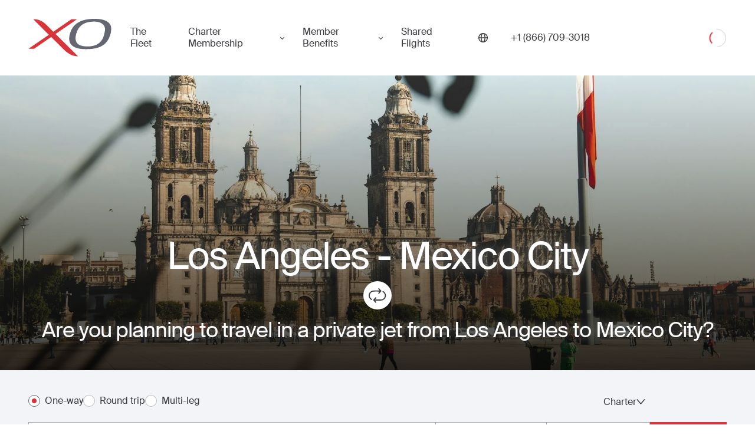

--- FILE ---
content_type: text/html; charset=utf-8
request_url: https://flyxo.com/directions/routes/los_angeles_to_mexico_city/
body_size: 30070
content:
<!DOCTYPE html><html lang="en-US"><head><meta charSet="utf-8"/><meta name="viewport" content="width=device-width"/><title>Private jet from Los Angeles to Mexico City &amp; Back - Fly XO</title><meta name="description" content="Instant quotes on private charters or seats on private jets from Los Angeles to Mexico City through our on demand mobile app or with an Aviation Advisor. Fly XO."/><meta property="og:title" content="Private jet from Los Angeles to Mexico City &amp; Back - Fly XO"/><meta property="og:description" content="Instant quotes on private charters or seats on private jets from Los Angeles to Mexico City through our on demand mobile app or with an Aviation Advisor. Fly XO."/><meta property="og:image" content="https://website-cdn.flyxo.com/data/webapi/xo_how_it_works_2f20bb175f.jpg"/><meta property="og:url" content="https://flyxo.com/directions/routes/los_angeles_to_mexico_city/"/><meta property="og:type" content="website"/><meta name="twitter:card" content="summary_large_image"/><meta name="twitter:title" content="Private jet from Los Angeles to Mexico City &amp; Back - Fly XO"/><meta name="twitter:description" content="Instant quotes on private charters or seats on private jets from Los Angeles to Mexico City through our on demand mobile app or with an Aviation Advisor. Fly XO."/><meta name="twitter:image" content="https://website-cdn.flyxo.com/data/webapi/xo_how_it_works_2f20bb175f.jpg"/><meta name="twitter:site" content="@flyxo_"/><link rel="canonical" href="https://flyxo.com/directions/routes/los_angeles_to_mexico_city/"/><link rel="alternate" hrefLang="en-US" href="https://flyxo.com/directions/routes/los_angeles_to_mexico_city/"/><link rel="alternate" hrefLang="en-GB" href="https://flyxo.co.uk/directions/routes/los_angeles_to_mexico_city/"/><link rel="alternate" hrefLang="ar-AE" href="https://flyxo.ae/directions/routes/los_angeles_to_mexico_city/"/><link rel="alternate" hrefLang="x-default" href="https://flyxo.com/directions/routes/los_angeles_to_mexico_city/"/><link rel="preload" href="/_next/static/media/us.52e22665.svg" as="image" fetchpriority="high"/><meta name="next-head-count" content="20"/><link rel="icon" href="https://flyxo.com/favicon.ico"/><link rel="preconnect" href="https://api.flyxo.com/"/><link rel="preload" href="https://flyxo.com/fonts/SuisseIntl-Regular-WebS.woff2" crossorigin="anonymous" as="font" type="font/woff2"/><link rel="preload" href="https://flyxo.com/fonts/SuisseIntl-SemiBold-WebS.woff2" crossorigin="anonymous" as="font" type="font/woff2"/><link rel="preload" href="/_next/static/css/64808b247eb12b56.css" as="style" crossorigin=""/><link rel="stylesheet" href="/_next/static/css/64808b247eb12b56.css" crossorigin="" data-n-g=""/><link rel="preload" href="/_next/static/css/bea10f866be37be4.css" as="style" crossorigin=""/><link rel="stylesheet" href="/_next/static/css/bea10f866be37be4.css" crossorigin="" data-n-p=""/><link rel="preload" href="/_next/static/css/a65b09a5ba70e1fa.css" as="style" crossorigin=""/><link rel="stylesheet" href="/_next/static/css/a65b09a5ba70e1fa.css" crossorigin="" data-n-p=""/><link rel="preload" href="/_next/static/css/b0690a8ec8e49765.css" as="style" crossorigin=""/><link rel="stylesheet" href="/_next/static/css/b0690a8ec8e49765.css" crossorigin="" data-n-p=""/><noscript data-n-css=""></noscript><script defer="" crossorigin="" nomodule="" src="/_next/static/chunks/polyfills-c67a75d1b6f99dc8.js"></script><script src="/_next/static/chunks/webpack-a35b044bd5410eda.js" defer="" crossorigin=""></script><script src="/_next/static/chunks/framework-ec7578bc3e7e9c78.js" defer="" crossorigin=""></script><script src="/_next/static/chunks/main-85fa70b8e9d8d0b0.js" defer="" crossorigin=""></script><script src="/_next/static/chunks/pages/_app-2230b8bf443a9b1c.js" defer="" crossorigin=""></script><script src="/_next/static/chunks/9734-c58b1d93a788f4d2.js" defer="" crossorigin=""></script><script src="/_next/static/chunks/5071-e867d457ef60d9dc.js" defer="" crossorigin=""></script><script src="/_next/static/chunks/6786-12c63aa7f85e5295.js" defer="" crossorigin=""></script><script src="/_next/static/chunks/1670-c6dc5e89f7e83fa8.js" defer="" crossorigin=""></script><script src="/_next/static/chunks/2179-24bbd0e15e8c6200.js" defer="" crossorigin=""></script><script src="/_next/static/chunks/4731-b18083f0b7dda84e.js" defer="" crossorigin=""></script><script src="/_next/static/chunks/452-19f1aa1aafec41ba.js" defer="" crossorigin=""></script><script src="/_next/static/chunks/1505-120a0775a17b8923.js" defer="" crossorigin=""></script><script src="/_next/static/chunks/3268-c377ec20301dddb6.js" defer="" crossorigin=""></script><script src="/_next/static/chunks/5652-8ae73adba3c09dd3.js" defer="" crossorigin=""></script><script src="/_next/static/chunks/pages/directions/routes/%5Bslug%5D-f2927821b6330a4b.js" defer="" crossorigin=""></script><script src="/_next/static/TqhVVVlHlpT87cWjMR__P/_buildManifest.js" defer="" crossorigin=""></script><script src="/_next/static/TqhVVVlHlpT87cWjMR__P/_ssgManifest.js" defer="" crossorigin=""></script></head><body><div id="__next"><header class="_cj _hj" dir="ltr"><div class="_fj"><div class="_ij"><button class="_Nr _kj" aria-label="Open menu"><svg xmlns="http://www.w3.org/2000/svg" fill="currentColor" width="30" height="22"><rect width="30" height="2" rx="1"></rect><rect width="30" height="2" y="10" rx="1"></rect><rect width="30" height="2" y="20" rx="1"></rect></svg></button><a class="_lj" title="Book a private jet with XO" href="https://flyxo.com/"><figure class="_mj" aria-label="Private Jet"><span class="_nj"><svg xmlns="http://www.w3.org/2000/svg" viewBox="0 0 125 57" class="_oj"><path fill="#D8353B" d="m40.98 22.85.06-.04L73.2.74h-8.56L37.61 19.3l-.11.08-.03-.03L26.94 8.9C20.11 2.24 14.7.57 7.41.73l23.4 23.25L0 45.12l8.5.02 25.78-17.7.04.05 20.1 20.01c6.28 6.01 13.04 9.14 20.34 8.99L40.98 22.85Z"></path><path fill="currentColor" d="M113.77 25.1C109.9 38.35 99.43 42.02 87.2 41.62c-14.62-.49-18.73-7.64-14.74-20.5C76.52 8.06 87.24 4.23 98.92 4.11c9.38-.1 14.18 3.84 15.9 7.7 1.36 3.15.33 8.54-1.05 13.29ZM100.72 0c-17.1-.18-32.1 4.38-37.54 20.49-5.05 14.94.57 24.63 21.25 25.22 17.3.5 32.5-3 38.4-19.95 2.02-5.8 2.75-12.56.84-16.4-2.44-4.72-8.29-9.2-22.95-9.35Z"></path></svg></span><span class="global-logo-link-text">Private Jet</span></figure></a><nav class="_tD _pj"><a title="The Fleet" class="_uD" href="https://flyxo.com/fleet/">The Fleet</a><div class="_wD"><button tabindex="0" class="_AO" type="button" id="radix-:R4sr6:" aria-haspopup="menu" aria-expanded="false" data-state="closed">Charter Membership </button></div><div class="_wD"><button tabindex="0" class="_AO" type="button" id="radix-:R6sr6:" aria-haspopup="menu" aria-expanded="false" data-state="closed">Member Benefits</button></div><a title="Shared Flights" class="_uD" href="https://flyxo.com/shared-flights/">Shared Flights</a></nav><button tabindex="0" class="_sj _AO _tj" type="button" id="radix-:R14r6:" aria-haspopup="menu" aria-expanded="false" data-state="closed"><svg width="16" height="16" viewBox="0 0 16 16" fill="none" xmlns="http://www.w3.org/2000/svg"><g clip-path="url(#clip0_25031_82213)"><path d="M8 0C3.59001 0 0 3.58766 0 8C0 12.4123 3.59001 16 8 16C12.41 16 16 12.41 16 8C16 3.59001 12.4123 0 8 0ZM14.5527 7.29515H11.8555C11.7709 5.11718 11.301 3.23994 10.5774 1.93363C12.7272 2.84993 14.2943 4.87988 14.5527 7.29515ZM8 14.5903C7.03201 14.5903 5.7069 12.37 5.55418 8.70485H10.4458C10.2931 12.37 8.96799 14.5903 8 14.5903ZM5.55418 7.29515C5.7069 3.62996 7.03201 1.40969 8 1.40969C8.96799 1.40969 10.2931 3.62996 10.4458 7.29515H5.55418ZM5.42261 1.93598C4.69897 3.23994 4.22673 5.11953 4.14449 7.2975H1.44728C1.70573 4.88223 3.27283 2.85463 5.42261 1.93598ZM1.44728 8.70485H4.14449C4.22907 10.8828 4.69897 12.7601 5.42261 14.0664C3.27283 13.1501 1.70573 11.1201 1.44728 8.70485ZM10.5774 14.0664C11.301 12.7624 11.7733 10.8828 11.8555 8.70485H14.5527C14.2943 11.1201 12.7272 13.1477 10.5774 14.0664Z" fill="currentColor"></path></g><defs><clipPath id="clip0_25031_82213"><rect width="16" height="16" fill="white"></rect></clipPath></defs></svg></button><a title="" href="tel:1-866-709-3018" class="_zj" aria-label="Phone number +1 (866) 709-3018"><span>+1 (866) 709-3018</span></a><div class="_Aj"><div class="_lP"><div class="_R _S _T _mP"><svg class="_V" aria-hidden="true" focusable="false" viewBox="0 0 66 66" xmlns="http://www.w3.org/2000/svg"><circle class="_X" fill="none" stroke-width="2" cx="33" cy="33" r="30"></circle></svg><svg class="_U" aria-hidden="true" focusable="false" viewBox="0 0 66 66" xmlns="http://www.w3.org/2000/svg"><circle class="_X" fill="none" stroke-width="4" cx="33" cy="33" r="24"></circle></svg><div class="visually-hidden">Loading</div></div></div></div></div></div></header><main dir="ltr" class="_a"><div class="__ _BB"><div class="_2 _DB"><img id="los_angeles" alt="private jet from Los Angeles to Mexico City" aria-hidden="true" loading="lazy" decoding="async" data-nimg="fill" style="position:absolute;height:100%;width:100%;left:0;top:0;right:0;bottom:0;object-fit:cover;object-position:center;color:transparent" sizes="100vw" srcSet="/_next/image/?url=https%3A%2F%2Fwebsite-cdn.flyxo.com%2Fdata%2Fwebapi%2Fbhargava_marripati_7_LDBKPWAHJ_4_unsplash_1_6ab9881e59.jpg&amp;w=640&amp;q=80 640w, /_next/image/?url=https%3A%2F%2Fwebsite-cdn.flyxo.com%2Fdata%2Fwebapi%2Fbhargava_marripati_7_LDBKPWAHJ_4_unsplash_1_6ab9881e59.jpg&amp;w=750&amp;q=80 750w, /_next/image/?url=https%3A%2F%2Fwebsite-cdn.flyxo.com%2Fdata%2Fwebapi%2Fbhargava_marripati_7_LDBKPWAHJ_4_unsplash_1_6ab9881e59.jpg&amp;w=828&amp;q=80 828w, /_next/image/?url=https%3A%2F%2Fwebsite-cdn.flyxo.com%2Fdata%2Fwebapi%2Fbhargava_marripati_7_LDBKPWAHJ_4_unsplash_1_6ab9881e59.jpg&amp;w=1080&amp;q=80 1080w, /_next/image/?url=https%3A%2F%2Fwebsite-cdn.flyxo.com%2Fdata%2Fwebapi%2Fbhargava_marripati_7_LDBKPWAHJ_4_unsplash_1_6ab9881e59.jpg&amp;w=1200&amp;q=80 1200w, /_next/image/?url=https%3A%2F%2Fwebsite-cdn.flyxo.com%2Fdata%2Fwebapi%2Fbhargava_marripati_7_LDBKPWAHJ_4_unsplash_1_6ab9881e59.jpg&amp;w=1920&amp;q=80 1920w, /_next/image/?url=https%3A%2F%2Fwebsite-cdn.flyxo.com%2Fdata%2Fwebapi%2Fbhargava_marripati_7_LDBKPWAHJ_4_unsplash_1_6ab9881e59.jpg&amp;w=2048&amp;q=80 2048w, /_next/image/?url=https%3A%2F%2Fwebsite-cdn.flyxo.com%2Fdata%2Fwebapi%2Fbhargava_marripati_7_LDBKPWAHJ_4_unsplash_1_6ab9881e59.jpg&amp;w=3840&amp;q=80 3840w" src="/_next/image/?url=https%3A%2F%2Fwebsite-cdn.flyxo.com%2Fdata%2Fwebapi%2Fbhargava_marripati_7_LDBKPWAHJ_4_unsplash_1_6ab9881e59.jpg&amp;w=3840&amp;q=80"/><div class="_HB"><h1 class="_JB">Los Angeles<!-- --> - <!-- -->Mexico City</h1><a href="#mexico_city" class="_LB" title="Private Jet Charter from Los Angeles to Mexico City"><svg xmlns="http://www.w3.org/2000/svg" width="48" height="48" fill="none"><circle cx="24" cy="24" r="24" fill="#fff"></circle><path fill-rule="evenodd" clip-rule="evenodd" d="M27.55 17.642c-.116-.006-.175-.011-.235-.011-3.302 0-6.603-.028-9.904.017-1.844.024-3.41.775-4.694 2.112-1.043 1.088-1.67 2.386-1.81 3.873-.222 2.356.596 4.324 2.413 5.855.306.258.65.471.987.691.47.308.637.826.385 1.247a.983.983 0 01-1.354.337c-2.357-1.42-3.817-3.47-4.234-6.186-.343-2.233.165-4.31 1.5-6.15 1.345-1.856 3.156-3.018 5.408-3.453a10.56 10.56 0 011.932-.173c3.073-.017 6.145-.007 9.218-.007h.4c-.105-.127-.168-.207-.236-.284-.564-.637-1.131-1.27-1.691-1.91-.405-.462-.407-1.014-.014-1.37.39-.355.998-.295 1.394.152a831.795 831.795 0 013.284 3.723c.318.363.319.84.023 1.172l-3.348 3.775c-.357.402-.769.486-1.198.242-.519-.293-.628-.894-.224-1.38.427-.512.88-1.002 1.322-1.503.215-.243.428-.487.676-.769zM19.748 31.078h.356c3.118 0 6.236-.006 9.354.003 1.659.005 3.159-.462 4.452-1.502 1.463-1.176 2.343-2.704 2.494-4.586.226-2.813-.953-4.931-3.315-6.422-.453-.286-.658-.65-.565-1.055.145-.626.803-.905 1.38-.577 1.197.68 2.195 1.582 2.943 2.739 1.627 2.514 1.892 5.191.754 7.947-.922 2.232-2.578 3.78-4.829 4.673-1.083.43-2.21.606-3.375.603-3.118-.008-6.236-.003-9.354-.003h-.341c.06.084.095.142.138.192.596.67 1.19 1.341 1.79 2.006.199.22.334.465.309.764-.03.343-.148.639-.518.762-.405.136-.778.114-1.078-.224-.79-.888-1.575-1.78-2.361-2.67-.327-.37-.658-.737-.979-1.112a.92.92 0 01.015-1.25c1.08-1.217 2.16-2.434 3.238-3.652.199-.225.413-.412.738-.416a.917.917 0 01.872.514c.194.362.128.713-.137 1.016-.59.675-1.187 1.342-1.781 2.013-.054.06-.105.124-.2.237z" fill="#393B41"></path></svg></a><h2 class="_NB h3"> Are you planning to travel in a private jet from Los Angeles to Mexico City?</h2></div></div></div><div><div class="_Mx"><div class="__ _1"><div class="_2"><form class="_VU"><div class="_YU" dir="ltr"><div class="_HV"><label for="1_radio" class="_UK _JV __K"><input class="_XK" id="1_radio" name="route-mode" type="radio" checked="" value="1"/><span class="_YK"></span><span class="_ZK _KV">One-way</span></label><label for="2_radio" class="_UK _JV __K"><input class="_XK" id="2_radio" name="route-mode" type="radio" value="2"/><span class="_YK"></span><span class="_ZK _KV">Round trip</span></label><label for="3_radio" class="_UK _JV __K"><input class="_XK" id="3_radio" name="route-mode" type="radio" value="3"/><span class="_YK"></span><span class="_ZK _KV">Multi-leg</span></label></div><div class="_IV"><button class="_MV _MV" type="button" id="radix-:R12ilb6:" aria-haspopup="menu" aria-expanded="false" data-state="closed">One-way<svg xmlns="http://www.w3.org/2000/svg" width="15" height="9" viewBox="0 0 15 9" fill="none" class="_NV"><path d="M13.4844 1L7.43599 8L1.3876 0.999999" stroke="#393B41" stroke-width="1.5" stroke-linecap="round" stroke-linejoin="round"></path></svg></button></div><button class="_MV _MV" type="button" id="radix-:R1iilb6:" aria-haspopup="menu" aria-expanded="false" data-state="closed">Charter<svg xmlns="http://www.w3.org/2000/svg" width="15" height="9" viewBox="0 0 15 9" fill="none" class="_NV"><path d="M13.4844 1L7.43599 8L1.3876 0.999999" stroke="#393B41" stroke-width="1.5" stroke-linecap="round" stroke-linejoin="round"></path></svg></button></div><span class="_2U"><div class="_Z1"><div class="_C1 _D1"><div class="_H1"><div class="_K1"><div class="_x2"><div class="_y2"><label for="leg-0-from" class="visually-hidden">From</label><input role="combobox" aria-controls="legInputSuggestions-leg-0-from" aria-autocomplete="list" aria-expanded="false" aria-activedescendant="" id="leg-0-from" class="_A2" autoComplete="off" type="text" placeholder="From" value=""/></div></div><button type="button" aria-label="switch from and to routes" class="_O1"><svg width="24" height="24" viewBox="0 0 24 24" fill="none" xmlns="http://www.w3.org/2000/svg"><path d="M7.67954 19.7726C8.01518 20.0758 8.55791 20.0758 8.88998 19.7726C9.22205 19.4695 9.22562 18.9792 8.88998 18.6793L6.92613 16.9055L19.1413 16.9022C19.6162 16.9022 19.9982 16.5571 19.9982 16.1282C19.9982 15.6993 19.6162 15.3542 19.1413 15.3542H6.92613L8.88998 13.5803C9.22562 13.2772 9.22562 12.7869 8.88998 12.487C8.55434 12.1871 8.01161 12.1838 7.67954 12.487L4.25173 15.5799C3.91609 15.8831 3.91609 16.3733 4.25173 16.6733L7.67954 19.7694V19.7726ZM19.7483 8.42008C20.0839 8.11691 20.0839 7.62669 19.7483 7.32675L16.3205 4.22737C15.9848 3.92421 15.4421 3.92421 15.11 4.22737C14.778 4.53054 14.7744 5.02076 15.11 5.3207L17.0739 7.09454L4.85874 7.09776C4.38384 7.09776 4.00179 7.44285 4.00179 7.8718C4.00179 8.30075 4.38384 8.64584 4.85874 8.64584H17.0739L15.11 10.4197C14.7744 10.7228 14.7744 11.2131 15.11 11.513C15.4457 11.8129 15.9884 11.8162 16.3205 11.513L19.7483 8.41685V8.42008Z" fill="#393B41"></path></svg></button><div class="_x2"><div class="_y2"><label for="leg-0-to" class="visually-hidden">To</label><input role="combobox" aria-controls="legInputSuggestions-leg-0-to" aria-autocomplete="list" aria-expanded="false" aria-activedescendant="" id="leg-0-to" class="_A2 _F2" autoComplete="off" type="text" placeholder="To" value=""/></div></div></div><button data-form-field="true" class="_n3 _L1" aria-label="Button to select flight dates. " type="button" aria-haspopup="dialog" aria-expanded="false" aria-controls="radix-:R56kilb6:" data-state="closed"><span class="_v3">Date and time</span></button><span class="_z3"></span><div class="_e3 _N1" dir="ltr" data-form-field="true"><div class="_i3"><button type="button" class="_g3" title="Decrease" aria-disabled="false" aria-label="Decrease passengers count to 1"><svg width="24" height="24" viewBox="0 0 24 24" fill="none" xmlns="http://www.w3.org/2000/svg"><path d="M5.80769 11.1924H11.1923H12.8077H18.1923C18.6399 11.1924 19 11.5525 19 12.0001C19 12.4477 18.6399 12.8078 18.1923 12.8078H12.8077H11.1923H5.80769C5.3601 12.8078 5 12.4477 5 12.0001C5 11.5525 5.3601 11.1924 5.80769 11.1924Z" fill="currentColor"></path></svg></button><input class="_k3" type="number" max="16" min="0" value="2"/><div class="_j3"><svg width="24" height="24" viewBox="0 0 24 24" fill="none" xmlns="http://www.w3.org/2000/svg"><path d="M14.5 8C14.5 7.33696 14.2366 6.70107 13.7678 6.23223C13.2989 5.76339 12.663 5.5 12 5.5C11.337 5.5 10.7011 5.76339 10.2322 6.23223C9.76339 6.70107 9.5 7.33696 9.5 8C9.5 8.66304 9.76339 9.29893 10.2322 9.76777C10.7011 10.2366 11.337 10.5 12 10.5C12.663 10.5 13.2989 10.2366 13.7678 9.76777C14.2366 9.29893 14.5 8.66304 14.5 8ZM8 8C8 6.93913 8.42143 5.92172 9.17157 5.17157C9.92172 4.42143 10.9391 4 12 4C13.0609 4 14.0783 4.42143 14.8284 5.17157C15.5786 5.92172 16 6.93913 16 8C16 9.06087 15.5786 10.0783 14.8284 10.8284C14.0783 11.5786 13.0609 12 12 12C10.9391 12 9.92172 11.5786 9.17157 10.8284C8.42143 10.0783 8 9.06087 8 8ZM6.54062 18.5H17.4625C17.1844 16.5219 15.4844 15 13.4312 15H10.575C8.52187 15 6.82188 16.5219 6.54375 18.5H6.54062ZM5 19.0719C5 15.9937 7.49375 13.5 10.5719 13.5H13.4281C16.5063 13.5 19 15.9937 19 19.0719C19 19.5844 18.5844 20 18.0719 20H5.92813C5.41563 20 5 19.5844 5 19.0719Z" fill="#393B41"></path></svg></div><button type="button" class="_g3" aria-disabled="false" title="Increase" aria-label="Increase passengers count to 3"><svg width="24" height="24" viewBox="0 0 24 24" fill="none" xmlns="http://www.w3.org/2000/svg"><path d="M12.8077 5.80769C12.8077 5.3601 12.4476 5 12 5C11.5524 5 11.1923 5.3601 11.1923 5.80769V11.1923H5.80769C5.3601 11.1923 5 11.5524 5 12C5 12.4476 5.3601 12.8077 5.80769 12.8077H11.1923V18.1923C11.1923 18.6399 11.5524 19 12 19C12.4476 19 12.8077 18.6399 12.8077 18.1923V12.8077H18.1923C18.6399 12.8077 19 12.4476 19 12C19 11.5524 18.6399 11.1923 18.1923 11.1923H12.8077V5.80769Z" fill="currentColor"></path></svg></button></div></div></div></div><button class="_11 _41 _31 _kB" type="button"><svg width="24" height="24" viewBox="0 0 24 24" fill="none" xmlns="http://www.w3.org/2000/svg"><g id="24/magnifying-glass"><path id="Vector" d="M15.9362 10.3137C15.9362 8.82165 15.3437 7.39067 14.2889 6.33559C13.2341 5.28052 11.8035 4.68779 10.3118 4.68779C8.82009 4.68779 7.38949 5.28052 6.3347 6.33559C5.27991 7.39067 4.68734 8.82165 4.68734 10.3137C4.68734 11.8058 5.27991 13.2368 6.3347 14.2919C7.38949 15.347 8.82009 15.9397 10.3118 15.9397C11.8035 15.9397 13.2341 15.347 14.2889 14.2919C15.3437 13.2368 15.9362 11.8058 15.9362 10.3137ZM14.85 16.0487C13.6056 17.0368 12.0272 17.6275 10.3118 17.6275C6.27273 17.6275 3 14.3539 3 10.3137C3 6.27361 6.27273 3 10.3118 3C14.3508 3 17.6236 6.27361 17.6236 10.3137C17.6236 12.0297 17.033 13.6085 16.0452 14.8532L20.7522 19.5614C21.0826 19.8919 21.0826 20.4264 20.7522 20.7534C20.4217 21.0804 19.8874 21.0839 19.5605 20.7534L14.85 16.0487Z" fill="white"></path></g></svg><span>Search</span></button></div></span><span class="_0U"><div class="_Z1"><div class="_C1 _D1"><div class="_H1"><div class="_K1"><div class="_x2"><div class="_y2"><button type="button" id="leg-0-from" class="_G2 _C2">From</button><div tabindex="-1" role="listbox"></div></div></div><button type="button" aria-label="switch from and to routes" class="_O1"><svg width="24" height="24" viewBox="0 0 24 24" fill="none" xmlns="http://www.w3.org/2000/svg"><path d="M7.67954 19.7726C8.01518 20.0758 8.55791 20.0758 8.88998 19.7726C9.22205 19.4695 9.22562 18.9792 8.88998 18.6793L6.92613 16.9055L19.1413 16.9022C19.6162 16.9022 19.9982 16.5571 19.9982 16.1282C19.9982 15.6993 19.6162 15.3542 19.1413 15.3542H6.92613L8.88998 13.5803C9.22562 13.2772 9.22562 12.7869 8.88998 12.487C8.55434 12.1871 8.01161 12.1838 7.67954 12.487L4.25173 15.5799C3.91609 15.8831 3.91609 16.3733 4.25173 16.6733L7.67954 19.7694V19.7726ZM19.7483 8.42008C20.0839 8.11691 20.0839 7.62669 19.7483 7.32675L16.3205 4.22737C15.9848 3.92421 15.4421 3.92421 15.11 4.22737C14.778 4.53054 14.7744 5.02076 15.11 5.3207L17.0739 7.09454L4.85874 7.09776C4.38384 7.09776 4.00179 7.44285 4.00179 7.8718C4.00179 8.30075 4.38384 8.64584 4.85874 8.64584H17.0739L15.11 10.4197C14.7744 10.7228 14.7744 11.2131 15.11 11.513C15.4457 11.8129 15.9884 11.8162 16.3205 11.513L19.7483 8.41685V8.42008Z" fill="#393B41"></path></svg></button><div class="_x2"><div class="_y2 undefined"><button type="button" id="leg-0-to" class="_G2 _C2">To</button><div tabindex="-1" role="listbox"></div></div></div></div><button data-form-field="true" class="_n3 _L1" aria-label="Button to select flight dates. " type="button" aria-haspopup="dialog" aria-expanded="false" aria-controls="radix-:R56milb6:" data-state="closed"><span class="_v3">Date and time</span></button><span class="_z3"></span><div class="_e3 _N1" dir="ltr" data-form-field="true"><div class="_i3"><button type="button" class="_g3" title="Decrease" aria-disabled="false" aria-label="Decrease passengers count to 1"><svg width="24" height="24" viewBox="0 0 24 24" fill="none" xmlns="http://www.w3.org/2000/svg"><path d="M5.80769 11.1924H11.1923H12.8077H18.1923C18.6399 11.1924 19 11.5525 19 12.0001C19 12.4477 18.6399 12.8078 18.1923 12.8078H12.8077H11.1923H5.80769C5.3601 12.8078 5 12.4477 5 12.0001C5 11.5525 5.3601 11.1924 5.80769 11.1924Z" fill="currentColor"></path></svg></button><input class="_k3" type="number" max="16" min="0" value="2"/><div class="_j3"><svg width="24" height="24" viewBox="0 0 24 24" fill="none" xmlns="http://www.w3.org/2000/svg"><path d="M14.5 8C14.5 7.33696 14.2366 6.70107 13.7678 6.23223C13.2989 5.76339 12.663 5.5 12 5.5C11.337 5.5 10.7011 5.76339 10.2322 6.23223C9.76339 6.70107 9.5 7.33696 9.5 8C9.5 8.66304 9.76339 9.29893 10.2322 9.76777C10.7011 10.2366 11.337 10.5 12 10.5C12.663 10.5 13.2989 10.2366 13.7678 9.76777C14.2366 9.29893 14.5 8.66304 14.5 8ZM8 8C8 6.93913 8.42143 5.92172 9.17157 5.17157C9.92172 4.42143 10.9391 4 12 4C13.0609 4 14.0783 4.42143 14.8284 5.17157C15.5786 5.92172 16 6.93913 16 8C16 9.06087 15.5786 10.0783 14.8284 10.8284C14.0783 11.5786 13.0609 12 12 12C10.9391 12 9.92172 11.5786 9.17157 10.8284C8.42143 10.0783 8 9.06087 8 8ZM6.54062 18.5H17.4625C17.1844 16.5219 15.4844 15 13.4312 15H10.575C8.52187 15 6.82188 16.5219 6.54375 18.5H6.54062ZM5 19.0719C5 15.9937 7.49375 13.5 10.5719 13.5H13.4281C16.5063 13.5 19 15.9937 19 19.0719C19 19.5844 18.5844 20 18.0719 20H5.92813C5.41563 20 5 19.5844 5 19.0719Z" fill="#393B41"></path></svg></div><button type="button" class="_g3" aria-disabled="false" title="Increase" aria-label="Increase passengers count to 3"><svg width="24" height="24" viewBox="0 0 24 24" fill="none" xmlns="http://www.w3.org/2000/svg"><path d="M12.8077 5.80769C12.8077 5.3601 12.4476 5 12 5C11.5524 5 11.1923 5.3601 11.1923 5.80769V11.1923H5.80769C5.3601 11.1923 5 11.5524 5 12C5 12.4476 5.3601 12.8077 5.80769 12.8077H11.1923V18.1923C11.1923 18.6399 11.5524 19 12 19C12.4476 19 12.8077 18.6399 12.8077 18.1923V12.8077H18.1923C18.6399 12.8077 19 12.4476 19 12C19 11.5524 18.6399 11.1923 18.1923 11.1923H12.8077V5.80769Z" fill="currentColor"></path></svg></button></div></div></div></div><button class="_11 _41 _31 _kB" type="button"><svg width="24" height="24" viewBox="0 0 24 24" fill="none" xmlns="http://www.w3.org/2000/svg"><g id="24/magnifying-glass"><path id="Vector" d="M15.9362 10.3137C15.9362 8.82165 15.3437 7.39067 14.2889 6.33559C13.2341 5.28052 11.8035 4.68779 10.3118 4.68779C8.82009 4.68779 7.38949 5.28052 6.3347 6.33559C5.27991 7.39067 4.68734 8.82165 4.68734 10.3137C4.68734 11.8058 5.27991 13.2368 6.3347 14.2919C7.38949 15.347 8.82009 15.9397 10.3118 15.9397C11.8035 15.9397 13.2341 15.347 14.2889 14.2919C15.3437 13.2368 15.9362 11.8058 15.9362 10.3137ZM14.85 16.0487C13.6056 17.0368 12.0272 17.6275 10.3118 17.6275C6.27273 17.6275 3 14.3539 3 10.3137C3 6.27361 6.27273 3 10.3118 3C14.3508 3 17.6236 6.27361 17.6236 10.3137C17.6236 12.0297 17.033 13.6085 16.0452 14.8532L20.7522 19.5614C21.0826 19.8919 21.0826 20.4264 20.7522 20.7534C20.4217 21.0804 19.8874 21.0839 19.5605 20.7534L14.85 16.0487Z" fill="white"></path></g></svg><span>Search</span></button></div></span><span style="visibility:hidden" class="_XU">placeholder error</span></form></div></div></div></div><div class="_iA"><div class="_lA"><p>Mexico City has a rich cultural history, and perhaps the epicenter of it all is the Palacio de Bellas Artes, home to many exhibitions and shows over the years, and an architectural marvel in and of itself. If you'd like to focus on a specific Mexican artist, the Frida Kahlo Museum is perfect, as it is the house she was born and grew up in, and features some of her works as well as those of other Mexican artists.</p></div></div><div class="__ _-z" data-section="true"><div class="_2"><div><h2>What makes XO special?</h2></div></div></div><div class="_uB"><h3 class="_sB"> What does a Private Jet Charter from Los Angeles to Mexico City cost?</h3><div class="_wB"><div class="_xB"><p class="_yB">Super Midsize</p><p class="_zB">Starting as low as</p><p class="_AB">$<!-- -->28,300</p></div><div class="_xB"><p class="_yB">Heavy</p><p class="_zB">Starting as low as</p><p class="_AB">$<!-- -->51,000</p></div></div></div><div class="_xA"><h2 class="_AA h3">Flying Into Mexico City</h2><div class="_zA"><p>An <a href="https://flyxo.com/">XO private jet flight</a> means having options, from the time of your flight to the airport you use, while providing you with luxury and comfort every step of the way.</p></div><div class="_BA"><div class="_CA"><div class="_DA">MMTO</div><div class="_EA">Adolfo Lopez Mateos Intl</div></div><div class="_CA"><div class="_DA">MMMX</div><div class="_EA">Lic. B. Juarez Intl</div></div><div class="_CA"><div class="_DA">MMPB</div><div class="_EA">Hermanos Serdan Intl</div></div><div class="_CA"><div class="_DA">MM28</div><div class="_EA">Tizayuca</div></div><div class="_CA"><div class="_DA">MMCB</div><div class="_EA">Cuernavaca</div></div><div class="_CA"><div class="_DA">MMJC</div><div class="_EA">Atizapan De Zaragoza</div></div><div class="_CA"><div class="_DA">MMPC</div><div class="_EA">Pachuca</div></div><div class="_CA"><div class="_DA">MMSM</div><div class="_EA">Santa Lucia AFB</div></div></div></div><div class="_sA"><h2 class="h3">Places To Be Seen in Mexico City</h2><div class="_uA"><a rel="noopener noreferrer" target="_blank" href="https://pujol.com.mx/" class="_vA">Pujol</a><a rel="noopener noreferrer" target="_blank" href="http://quintonil.com/en/restaurant-quintonil/" class="_vA">Quintonil</a><a rel="noopener noreferrer" target="_blank" href="https://sud777.com.mx/" class="_vA">Sud 777</a><a rel="noopener noreferrer" target="_blank" href="http://www.merotoro.mx/" class="_vA">Merotoro</a><a rel="noopener noreferrer" target="_blank" href="http://belmondo.mx/" class="_vA">Belmondo</a><a rel="noopener noreferrer" target="_blank" href="https://www.marriott.com/en-us/hotels/mexxr-the-st-regis-mexico-city/overview/" class="_vA">St Regis Mexico City</a><a rel="noopener noreferrer" target="_blank" href="https://www.ihg.com/intercontinental/hotels/us/en/mexico/mexha/hoteldetail" class="_vA">Presidente Intercontinental Mexico</a><a rel="noopener noreferrer" target="_blank" href="https://www.fourseasons.com/mexico/" class="_vA">Four Seasons Mexico City</a><a rel="noopener noreferrer" target="_blank" href="https://www.marriott.com/en-us/hotels/mexlc-las-alcobas-a-luxury-collection-hotel-mexico-city/overview/" class="_vA">Las Alcobas</a><a rel="noopener noreferrer" target="_blank" href="https://www.liveaqua.com/hoteles-y-resorts/live-aqua-urban-resort-mexico" class="_vA">Live Aqua Urban Resort Mexico</a></div></div><div class="_sA"><h2 class="h3">Popular Events in Mexico City</h2><div class="_uA"><a rel="noopener noreferrer" target="_blank" href="https://zsonamaco.com/" class="_vA">Zona MACO Fair</a></div></div><div class="_qn"><h2 class="_tn h3 _un">Mexico City 3 day forecast</h2><div class="_vn"><div><div class="_zn"></div><div class="_zn"></div><div class="_zn"></div></div></div></div><div class="_kw"><h2 class="_lw h3">Download the XO app and instantly book private jet charters from Los Angeles to Mexico City</h2><a title="Download the XO mobile app here:" rel="noopener noreferrer" target="_blank" href="https://digl.ink/qsl0s3o" class="_nw">Download the XO mobile app here</a><div class="_ou"><img aria-hidden="true" alt="" loading="lazy" decoding="async" data-nimg="fill" style="position:absolute;height:100%;width:100%;left:0;top:0;right:0;bottom:0;object-fit:cover;object-position:center;color:transparent" sizes="100vw" srcSet="/_next/image/?url=https%3A%2F%2Fwebsite-cdn.flyxo.com%2Fdata%2Fwebapi%2Fxo_app_v3_298419e462.webp&amp;w=640&amp;q=80 640w, /_next/image/?url=https%3A%2F%2Fwebsite-cdn.flyxo.com%2Fdata%2Fwebapi%2Fxo_app_v3_298419e462.webp&amp;w=750&amp;q=80 750w, /_next/image/?url=https%3A%2F%2Fwebsite-cdn.flyxo.com%2Fdata%2Fwebapi%2Fxo_app_v3_298419e462.webp&amp;w=828&amp;q=80 828w, /_next/image/?url=https%3A%2F%2Fwebsite-cdn.flyxo.com%2Fdata%2Fwebapi%2Fxo_app_v3_298419e462.webp&amp;w=1080&amp;q=80 1080w, /_next/image/?url=https%3A%2F%2Fwebsite-cdn.flyxo.com%2Fdata%2Fwebapi%2Fxo_app_v3_298419e462.webp&amp;w=1200&amp;q=80 1200w, /_next/image/?url=https%3A%2F%2Fwebsite-cdn.flyxo.com%2Fdata%2Fwebapi%2Fxo_app_v3_298419e462.webp&amp;w=1920&amp;q=80 1920w, /_next/image/?url=https%3A%2F%2Fwebsite-cdn.flyxo.com%2Fdata%2Fwebapi%2Fxo_app_v3_298419e462.webp&amp;w=2048&amp;q=80 2048w, /_next/image/?url=https%3A%2F%2Fwebsite-cdn.flyxo.com%2Fdata%2Fwebapi%2Fxo_app_v3_298419e462.webp&amp;w=3840&amp;q=80 3840w" src="/_next/image/?url=https%3A%2F%2Fwebsite-cdn.flyxo.com%2Fdata%2Fwebapi%2Fxo_app_v3_298419e462.webp&amp;w=3840&amp;q=80"/></div></div><div><div class="__ _BB"><div class="_2 _DB"><img id="mexico_city" alt="private jet from Mexico City to Los Angeles" aria-hidden="true" loading="lazy" decoding="async" data-nimg="fill" style="position:absolute;height:100%;width:100%;left:0;top:0;right:0;bottom:0;object-fit:cover;object-position:center;color:transparent" sizes="100vw" srcSet="/_next/image/?url=https%3A%2F%2Fwebsite-cdn.flyxo.com%2Fdata%2Fwebapi%2Flos_angeles_2ce476cca9.webp&amp;w=640&amp;q=80 640w, /_next/image/?url=https%3A%2F%2Fwebsite-cdn.flyxo.com%2Fdata%2Fwebapi%2Flos_angeles_2ce476cca9.webp&amp;w=750&amp;q=80 750w, /_next/image/?url=https%3A%2F%2Fwebsite-cdn.flyxo.com%2Fdata%2Fwebapi%2Flos_angeles_2ce476cca9.webp&amp;w=828&amp;q=80 828w, /_next/image/?url=https%3A%2F%2Fwebsite-cdn.flyxo.com%2Fdata%2Fwebapi%2Flos_angeles_2ce476cca9.webp&amp;w=1080&amp;q=80 1080w, /_next/image/?url=https%3A%2F%2Fwebsite-cdn.flyxo.com%2Fdata%2Fwebapi%2Flos_angeles_2ce476cca9.webp&amp;w=1200&amp;q=80 1200w, /_next/image/?url=https%3A%2F%2Fwebsite-cdn.flyxo.com%2Fdata%2Fwebapi%2Flos_angeles_2ce476cca9.webp&amp;w=1920&amp;q=80 1920w, /_next/image/?url=https%3A%2F%2Fwebsite-cdn.flyxo.com%2Fdata%2Fwebapi%2Flos_angeles_2ce476cca9.webp&amp;w=2048&amp;q=80 2048w, /_next/image/?url=https%3A%2F%2Fwebsite-cdn.flyxo.com%2Fdata%2Fwebapi%2Flos_angeles_2ce476cca9.webp&amp;w=3840&amp;q=80 3840w" src="/_next/image/?url=https%3A%2F%2Fwebsite-cdn.flyxo.com%2Fdata%2Fwebapi%2Flos_angeles_2ce476cca9.webp&amp;w=3840&amp;q=80"/><div class="_HB"><h1 class="_JB">Mexico City<!-- --> - <!-- -->Los Angeles</h1><a href="#los_angeles" class="_LB" title="Private Jet Charter from Mexico City to Los Angeles"><svg xmlns="http://www.w3.org/2000/svg" width="48" height="48" fill="none"><circle cx="24" cy="24" r="24" fill="#fff"></circle><path fill-rule="evenodd" clip-rule="evenodd" d="M27.55 17.642c-.116-.006-.175-.011-.235-.011-3.302 0-6.603-.028-9.904.017-1.844.024-3.41.775-4.694 2.112-1.043 1.088-1.67 2.386-1.81 3.873-.222 2.356.596 4.324 2.413 5.855.306.258.65.471.987.691.47.308.637.826.385 1.247a.983.983 0 01-1.354.337c-2.357-1.42-3.817-3.47-4.234-6.186-.343-2.233.165-4.31 1.5-6.15 1.345-1.856 3.156-3.018 5.408-3.453a10.56 10.56 0 011.932-.173c3.073-.017 6.145-.007 9.218-.007h.4c-.105-.127-.168-.207-.236-.284-.564-.637-1.131-1.27-1.691-1.91-.405-.462-.407-1.014-.014-1.37.39-.355.998-.295 1.394.152a831.795 831.795 0 013.284 3.723c.318.363.319.84.023 1.172l-3.348 3.775c-.357.402-.769.486-1.198.242-.519-.293-.628-.894-.224-1.38.427-.512.88-1.002 1.322-1.503.215-.243.428-.487.676-.769zM19.748 31.078h.356c3.118 0 6.236-.006 9.354.003 1.659.005 3.159-.462 4.452-1.502 1.463-1.176 2.343-2.704 2.494-4.586.226-2.813-.953-4.931-3.315-6.422-.453-.286-.658-.65-.565-1.055.145-.626.803-.905 1.38-.577 1.197.68 2.195 1.582 2.943 2.739 1.627 2.514 1.892 5.191.754 7.947-.922 2.232-2.578 3.78-4.829 4.673-1.083.43-2.21.606-3.375.603-3.118-.008-6.236-.003-9.354-.003h-.341c.06.084.095.142.138.192.596.67 1.19 1.341 1.79 2.006.199.22.334.465.309.764-.03.343-.148.639-.518.762-.405.136-.778.114-1.078-.224-.79-.888-1.575-1.78-2.361-2.67-.327-.37-.658-.737-.979-1.112a.92.92 0 01.015-1.25c1.08-1.217 2.16-2.434 3.238-3.652.199-.225.413-.412.738-.416a.917.917 0 01.872.514c.194.362.128.713-.137 1.016-.59.675-1.187 1.342-1.781 2.013-.054.06-.105.124-.2.237z" fill="#393B41"></path></svg></a><h2 class="_NB h3"> Are you planning to travel in a private jet from Mexico City to Los Angeles?</h2></div></div></div><div style="display:none"><div class="_Mx"><div class="__ _1"><div class="_2"><form class="_VU"><div class="_YU" dir="ltr"><div class="_HV"><label for="1_radio" class="_UK _JV __K"><input class="_XK" id="1_radio" name="route-mode" type="radio" checked="" value="1"/><span class="_YK"></span><span class="_ZK _KV">One-way</span></label><label for="2_radio" class="_UK _JV __K"><input class="_XK" id="2_radio" name="route-mode" type="radio" value="2"/><span class="_YK"></span><span class="_ZK _KV">Round trip</span></label><label for="3_radio" class="_UK _JV __K"><input class="_XK" id="3_radio" name="route-mode" type="radio" value="3"/><span class="_YK"></span><span class="_ZK _KV">Multi-leg</span></label></div><div class="_IV"><button class="_MV _MV" type="button" id="radix-:Rh9blb6:" aria-haspopup="menu" aria-expanded="false" data-state="closed">One-way<svg xmlns="http://www.w3.org/2000/svg" width="15" height="9" viewBox="0 0 15 9" fill="none" class="_NV"><path d="M13.4844 1L7.43599 8L1.3876 0.999999" stroke="#393B41" stroke-width="1.5" stroke-linecap="round" stroke-linejoin="round"></path></svg></button></div><button class="_MV _MV" type="button" id="radix-:Rp9blb6:" aria-haspopup="menu" aria-expanded="false" data-state="closed">Charter<svg xmlns="http://www.w3.org/2000/svg" width="15" height="9" viewBox="0 0 15 9" fill="none" class="_NV"><path d="M13.4844 1L7.43599 8L1.3876 0.999999" stroke="#393B41" stroke-width="1.5" stroke-linecap="round" stroke-linejoin="round"></path></svg></button></div><span class="_2U"><div class="_Z1"><div class="_C1 _D1"><div class="_H1"><div class="_K1"><div class="_x2"><div class="_y2"><label for="leg-0-from" class="visually-hidden">From</label><input role="combobox" aria-controls="legInputSuggestions-leg-0-from" aria-autocomplete="list" aria-expanded="false" aria-activedescendant="" id="leg-0-from" class="_A2" autoComplete="off" type="text" placeholder="From" value=""/></div></div><button type="button" aria-label="switch from and to routes" class="_O1"><svg width="24" height="24" viewBox="0 0 24 24" fill="none" xmlns="http://www.w3.org/2000/svg"><path d="M7.67954 19.7726C8.01518 20.0758 8.55791 20.0758 8.88998 19.7726C9.22205 19.4695 9.22562 18.9792 8.88998 18.6793L6.92613 16.9055L19.1413 16.9022C19.6162 16.9022 19.9982 16.5571 19.9982 16.1282C19.9982 15.6993 19.6162 15.3542 19.1413 15.3542H6.92613L8.88998 13.5803C9.22562 13.2772 9.22562 12.7869 8.88998 12.487C8.55434 12.1871 8.01161 12.1838 7.67954 12.487L4.25173 15.5799C3.91609 15.8831 3.91609 16.3733 4.25173 16.6733L7.67954 19.7694V19.7726ZM19.7483 8.42008C20.0839 8.11691 20.0839 7.62669 19.7483 7.32675L16.3205 4.22737C15.9848 3.92421 15.4421 3.92421 15.11 4.22737C14.778 4.53054 14.7744 5.02076 15.11 5.3207L17.0739 7.09454L4.85874 7.09776C4.38384 7.09776 4.00179 7.44285 4.00179 7.8718C4.00179 8.30075 4.38384 8.64584 4.85874 8.64584H17.0739L15.11 10.4197C14.7744 10.7228 14.7744 11.2131 15.11 11.513C15.4457 11.8129 15.9884 11.8162 16.3205 11.513L19.7483 8.41685V8.42008Z" fill="#393B41"></path></svg></button><div class="_x2"><div class="_y2"><label for="leg-0-to" class="visually-hidden">To</label><input role="combobox" aria-controls="legInputSuggestions-leg-0-to" aria-autocomplete="list" aria-expanded="false" aria-activedescendant="" id="leg-0-to" class="_A2 _F2" autoComplete="off" type="text" placeholder="To" value=""/></div></div></div><button data-form-field="true" class="_n3 _L1" aria-label="Button to select flight dates. " type="button" aria-haspopup="dialog" aria-expanded="false" aria-controls="radix-:R2ja9blb6:" data-state="closed"><span class="_v3">Date and time</span></button><span class="_z3"></span><div class="_e3 _N1" dir="ltr" data-form-field="true"><div class="_i3"><button type="button" class="_g3" title="Decrease" aria-disabled="false" aria-label="Decrease passengers count to 1"><svg width="24" height="24" viewBox="0 0 24 24" fill="none" xmlns="http://www.w3.org/2000/svg"><path d="M5.80769 11.1924H11.1923H12.8077H18.1923C18.6399 11.1924 19 11.5525 19 12.0001C19 12.4477 18.6399 12.8078 18.1923 12.8078H12.8077H11.1923H5.80769C5.3601 12.8078 5 12.4477 5 12.0001C5 11.5525 5.3601 11.1924 5.80769 11.1924Z" fill="currentColor"></path></svg></button><input class="_k3" type="number" max="16" min="0" value="2"/><div class="_j3"><svg width="24" height="24" viewBox="0 0 24 24" fill="none" xmlns="http://www.w3.org/2000/svg"><path d="M14.5 8C14.5 7.33696 14.2366 6.70107 13.7678 6.23223C13.2989 5.76339 12.663 5.5 12 5.5C11.337 5.5 10.7011 5.76339 10.2322 6.23223C9.76339 6.70107 9.5 7.33696 9.5 8C9.5 8.66304 9.76339 9.29893 10.2322 9.76777C10.7011 10.2366 11.337 10.5 12 10.5C12.663 10.5 13.2989 10.2366 13.7678 9.76777C14.2366 9.29893 14.5 8.66304 14.5 8ZM8 8C8 6.93913 8.42143 5.92172 9.17157 5.17157C9.92172 4.42143 10.9391 4 12 4C13.0609 4 14.0783 4.42143 14.8284 5.17157C15.5786 5.92172 16 6.93913 16 8C16 9.06087 15.5786 10.0783 14.8284 10.8284C14.0783 11.5786 13.0609 12 12 12C10.9391 12 9.92172 11.5786 9.17157 10.8284C8.42143 10.0783 8 9.06087 8 8ZM6.54062 18.5H17.4625C17.1844 16.5219 15.4844 15 13.4312 15H10.575C8.52187 15 6.82188 16.5219 6.54375 18.5H6.54062ZM5 19.0719C5 15.9937 7.49375 13.5 10.5719 13.5H13.4281C16.5063 13.5 19 15.9937 19 19.0719C19 19.5844 18.5844 20 18.0719 20H5.92813C5.41563 20 5 19.5844 5 19.0719Z" fill="#393B41"></path></svg></div><button type="button" class="_g3" aria-disabled="false" title="Increase" aria-label="Increase passengers count to 3"><svg width="24" height="24" viewBox="0 0 24 24" fill="none" xmlns="http://www.w3.org/2000/svg"><path d="M12.8077 5.80769C12.8077 5.3601 12.4476 5 12 5C11.5524 5 11.1923 5.3601 11.1923 5.80769V11.1923H5.80769C5.3601 11.1923 5 11.5524 5 12C5 12.4476 5.3601 12.8077 5.80769 12.8077H11.1923V18.1923C11.1923 18.6399 11.5524 19 12 19C12.4476 19 12.8077 18.6399 12.8077 18.1923V12.8077H18.1923C18.6399 12.8077 19 12.4476 19 12C19 11.5524 18.6399 11.1923 18.1923 11.1923H12.8077V5.80769Z" fill="currentColor"></path></svg></button></div></div></div></div><button class="_11 _41 _31 _kB" type="button"><svg width="24" height="24" viewBox="0 0 24 24" fill="none" xmlns="http://www.w3.org/2000/svg"><g id="24/magnifying-glass"><path id="Vector" d="M15.9362 10.3137C15.9362 8.82165 15.3437 7.39067 14.2889 6.33559C13.2341 5.28052 11.8035 4.68779 10.3118 4.68779C8.82009 4.68779 7.38949 5.28052 6.3347 6.33559C5.27991 7.39067 4.68734 8.82165 4.68734 10.3137C4.68734 11.8058 5.27991 13.2368 6.3347 14.2919C7.38949 15.347 8.82009 15.9397 10.3118 15.9397C11.8035 15.9397 13.2341 15.347 14.2889 14.2919C15.3437 13.2368 15.9362 11.8058 15.9362 10.3137ZM14.85 16.0487C13.6056 17.0368 12.0272 17.6275 10.3118 17.6275C6.27273 17.6275 3 14.3539 3 10.3137C3 6.27361 6.27273 3 10.3118 3C14.3508 3 17.6236 6.27361 17.6236 10.3137C17.6236 12.0297 17.033 13.6085 16.0452 14.8532L20.7522 19.5614C21.0826 19.8919 21.0826 20.4264 20.7522 20.7534C20.4217 21.0804 19.8874 21.0839 19.5605 20.7534L14.85 16.0487Z" fill="white"></path></g></svg><span>Search</span></button></div></span><span class="_0U"><div class="_Z1"><div class="_C1 _D1"><div class="_H1"><div class="_K1"><div class="_x2"><div class="_y2"><button type="button" id="leg-0-from" class="_G2 _C2">From</button><div tabindex="-1" role="listbox"></div></div></div><button type="button" aria-label="switch from and to routes" class="_O1"><svg width="24" height="24" viewBox="0 0 24 24" fill="none" xmlns="http://www.w3.org/2000/svg"><path d="M7.67954 19.7726C8.01518 20.0758 8.55791 20.0758 8.88998 19.7726C9.22205 19.4695 9.22562 18.9792 8.88998 18.6793L6.92613 16.9055L19.1413 16.9022C19.6162 16.9022 19.9982 16.5571 19.9982 16.1282C19.9982 15.6993 19.6162 15.3542 19.1413 15.3542H6.92613L8.88998 13.5803C9.22562 13.2772 9.22562 12.7869 8.88998 12.487C8.55434 12.1871 8.01161 12.1838 7.67954 12.487L4.25173 15.5799C3.91609 15.8831 3.91609 16.3733 4.25173 16.6733L7.67954 19.7694V19.7726ZM19.7483 8.42008C20.0839 8.11691 20.0839 7.62669 19.7483 7.32675L16.3205 4.22737C15.9848 3.92421 15.4421 3.92421 15.11 4.22737C14.778 4.53054 14.7744 5.02076 15.11 5.3207L17.0739 7.09454L4.85874 7.09776C4.38384 7.09776 4.00179 7.44285 4.00179 7.8718C4.00179 8.30075 4.38384 8.64584 4.85874 8.64584H17.0739L15.11 10.4197C14.7744 10.7228 14.7744 11.2131 15.11 11.513C15.4457 11.8129 15.9884 11.8162 16.3205 11.513L19.7483 8.41685V8.42008Z" fill="#393B41"></path></svg></button><div class="_x2"><div class="_y2 undefined"><button type="button" id="leg-0-to" class="_G2 _C2">To</button><div tabindex="-1" role="listbox"></div></div></div></div><button data-form-field="true" class="_n3 _L1" aria-label="Button to select flight dates. " type="button" aria-haspopup="dialog" aria-expanded="false" aria-controls="radix-:R2jb9blb6:" data-state="closed"><span class="_v3">Date and time</span></button><span class="_z3"></span><div class="_e3 _N1" dir="ltr" data-form-field="true"><div class="_i3"><button type="button" class="_g3" title="Decrease" aria-disabled="false" aria-label="Decrease passengers count to 1"><svg width="24" height="24" viewBox="0 0 24 24" fill="none" xmlns="http://www.w3.org/2000/svg"><path d="M5.80769 11.1924H11.1923H12.8077H18.1923C18.6399 11.1924 19 11.5525 19 12.0001C19 12.4477 18.6399 12.8078 18.1923 12.8078H12.8077H11.1923H5.80769C5.3601 12.8078 5 12.4477 5 12.0001C5 11.5525 5.3601 11.1924 5.80769 11.1924Z" fill="currentColor"></path></svg></button><input class="_k3" type="number" max="16" min="0" value="2"/><div class="_j3"><svg width="24" height="24" viewBox="0 0 24 24" fill="none" xmlns="http://www.w3.org/2000/svg"><path d="M14.5 8C14.5 7.33696 14.2366 6.70107 13.7678 6.23223C13.2989 5.76339 12.663 5.5 12 5.5C11.337 5.5 10.7011 5.76339 10.2322 6.23223C9.76339 6.70107 9.5 7.33696 9.5 8C9.5 8.66304 9.76339 9.29893 10.2322 9.76777C10.7011 10.2366 11.337 10.5 12 10.5C12.663 10.5 13.2989 10.2366 13.7678 9.76777C14.2366 9.29893 14.5 8.66304 14.5 8ZM8 8C8 6.93913 8.42143 5.92172 9.17157 5.17157C9.92172 4.42143 10.9391 4 12 4C13.0609 4 14.0783 4.42143 14.8284 5.17157C15.5786 5.92172 16 6.93913 16 8C16 9.06087 15.5786 10.0783 14.8284 10.8284C14.0783 11.5786 13.0609 12 12 12C10.9391 12 9.92172 11.5786 9.17157 10.8284C8.42143 10.0783 8 9.06087 8 8ZM6.54062 18.5H17.4625C17.1844 16.5219 15.4844 15 13.4312 15H10.575C8.52187 15 6.82188 16.5219 6.54375 18.5H6.54062ZM5 19.0719C5 15.9937 7.49375 13.5 10.5719 13.5H13.4281C16.5063 13.5 19 15.9937 19 19.0719C19 19.5844 18.5844 20 18.0719 20H5.92813C5.41563 20 5 19.5844 5 19.0719Z" fill="#393B41"></path></svg></div><button type="button" class="_g3" aria-disabled="false" title="Increase" aria-label="Increase passengers count to 3"><svg width="24" height="24" viewBox="0 0 24 24" fill="none" xmlns="http://www.w3.org/2000/svg"><path d="M12.8077 5.80769C12.8077 5.3601 12.4476 5 12 5C11.5524 5 11.1923 5.3601 11.1923 5.80769V11.1923H5.80769C5.3601 11.1923 5 11.5524 5 12C5 12.4476 5.3601 12.8077 5.80769 12.8077H11.1923V18.1923C11.1923 18.6399 11.5524 19 12 19C12.4476 19 12.8077 18.6399 12.8077 18.1923V12.8077H18.1923C18.6399 12.8077 19 12.4476 19 12C19 11.5524 18.6399 11.1923 18.1923 11.1923H12.8077V5.80769Z" fill="currentColor"></path></svg></button></div></div></div></div><button class="_11 _41 _31 _kB" type="button"><svg width="24" height="24" viewBox="0 0 24 24" fill="none" xmlns="http://www.w3.org/2000/svg"><g id="24/magnifying-glass"><path id="Vector" d="M15.9362 10.3137C15.9362 8.82165 15.3437 7.39067 14.2889 6.33559C13.2341 5.28052 11.8035 4.68779 10.3118 4.68779C8.82009 4.68779 7.38949 5.28052 6.3347 6.33559C5.27991 7.39067 4.68734 8.82165 4.68734 10.3137C4.68734 11.8058 5.27991 13.2368 6.3347 14.2919C7.38949 15.347 8.82009 15.9397 10.3118 15.9397C11.8035 15.9397 13.2341 15.347 14.2889 14.2919C15.3437 13.2368 15.9362 11.8058 15.9362 10.3137ZM14.85 16.0487C13.6056 17.0368 12.0272 17.6275 10.3118 17.6275C6.27273 17.6275 3 14.3539 3 10.3137C3 6.27361 6.27273 3 10.3118 3C14.3508 3 17.6236 6.27361 17.6236 10.3137C17.6236 12.0297 17.033 13.6085 16.0452 14.8532L20.7522 19.5614C21.0826 19.8919 21.0826 20.4264 20.7522 20.7534C20.4217 21.0804 19.8874 21.0839 19.5605 20.7534L14.85 16.0487Z" fill="white"></path></g></svg><span>Search</span></button></div></span><span style="visibility:hidden" class="_XU">placeholder error</span></form></div></div></div></div><div class="_iA"><div class="_lA"><p>Everyone who comes to Hollywood wants to see the stars. And while they may be difficult to catch, you can still see them on the Hollywood Walk of Fame, or tour some of the film studios for a closer glimpse of the action.</p></div></div><div class="_uB"><h3 class="_sB"> What does a Private Jet Charter from Mexico City to Los Angeles cost?</h3><div class="_wB"><div class="_xB"><p class="_yB">Super Midsize</p><p class="_zB">Starting as low as</p><p class="_AB">$<!-- -->28,300</p></div><div class="_xB"><p class="_yB">Heavy</p><p class="_zB">Starting as low as</p><p class="_AB">$<!-- -->51,500</p></div></div></div><div class="_xA"><h2 class="_AA h3">Flying Into Los Angeles</h2><div class="_zA"><p>XO is all about being forward-looking, and that means leaving outdated practices behind, such as <a href="https://flyxo.com/blog/jet-cards-fractional-ownership/">fractional ownership</a> practices, in the past. Embrace flexibility and fly XO.</p></div><div class="_BA"><a class="_CA" href="https://flyxo.com/airport/kvny/"><div class="_DA">KVNY</div><div class="_EA">Van Nuys</div></a><a class="_CA" href="https://flyxo.com/airport/khhr/"><div class="_DA">KHHR</div><div class="_EA">Hawthorne Municipal / Jack Northrop Field</div></a><div class="_CA"><div class="_DA">KLAX</div><div class="_EA">Los Angeles Intl</div></div><a class="_CA" href="https://flyxo.com/airport/ksna/"><div class="_DA">KSNA</div><div class="_EA">John Wayne - Orange County</div></a><div class="_CA"><div class="_DA">KBUR</div><div class="_EA">Hollywood Burbank / Bob Hope</div></div><div class="_CA"><div class="_DA">KCMA</div><div class="_EA">Camarillo</div></div><div class="_CA"><div class="_DA">KSMO</div><div class="_EA">Santa Monica Municipal</div></div><div class="_CA"><div class="_DA">KLGB</div><div class="_EA">Long Beach / Daugherty Fld</div></div><a class="_CA" href="https://flyxo.com/airport/kont/"><div class="_DA">KONT</div><div class="_EA">Ontario Intl</div></a><div class="_CA"><div class="_DA">KOXR</div><div class="_EA">Oxnard</div></div><div class="_CA"><div class="_DA">KSBD</div><div class="_EA">San Bernardino Intl</div></div><div class="_CA"><div class="_DA">KTOA</div><div class="_EA">Zamperini Field</div></div><div class="_CA"><div class="_DA">KCNO</div><div class="_EA">Chino</div></div><div class="_CA"><div class="_DA">KAJO</div><div class="_EA">Corona Muni</div></div><div class="_CA"><div class="_DA">KAVX</div><div class="_EA">Catalina</div></div><div class="_CA"><div class="_DA">KCCB</div><div class="_EA">Cable</div></div><div class="_CA"><div class="_DA">KCPM</div><div class="_EA">Compton / Woodley</div></div><div class="_CA"><div class="_DA">KEDW</div><div class="_EA">Edwards AFB</div></div><div class="_CA"><div class="_DA">KEMT</div><div class="_EA">El Monte</div></div><div class="_CA"><div class="_DA">KFUL</div><div class="_EA">Fullerton Muni</div></div><div class="_CA"><div class="_DA">KMHV</div><div class="_EA">Mojave Air &amp; Space Port</div></div><div class="_CA"><div class="_DA">KNTD</div><div class="_EA">Point Mugu NAS</div></div><div class="_CA"><div class="_DA">KPMD</div><div class="_EA">Palmdale USAF Plant 42</div></div><div class="_CA"><div class="_DA">KPOC</div><div class="_EA">Brackett Field</div></div><div class="_CA"><div class="_DA">KRAL</div><div class="_EA">Riverside Muni</div></div><div class="_CA"><div class="_DA">KREI</div><div class="_EA">Redlands Muni</div></div><div class="_CA"><div class="_DA">KRIR</div><div class="_EA">Flabob</div></div><div class="_CA"><div class="_DA">KRIV</div><div class="_EA">March ARB</div></div><div class="_CA"><div class="_DA">KSLI</div><div class="_EA">Los Alamitos AAF</div></div><div class="_CA"><div class="_DA">KSZP</div><div class="_EA">Santa Paula</div></div><div class="_CA"><div class="_DA">KVCV</div><div class="_EA">Southern California</div></div><div class="_CA"><div class="_DA">KWHP</div><div class="_EA">Whiteman</div></div><div class="_CA"><div class="_DA">KWJF</div><div class="_EA">General Wm J Fox Airfield</div></div></div></div><div class="_sA"><h2 class="h3">Places To Be Seen in Los Angeles</h2><div class="_uA"><a rel="noopener noreferrer" target="_blank" href="https://www.luckysmalibu.com" class="_vA">Lucky&#x27;s Malibu - Restaurant</a><a rel="noopener noreferrer" target="_blank" href="https://www.citrinandmelisse.com/" class="_vA">Melisse - Restaurant</a><a rel="noopener noreferrer" target="_blank" href="https://providencela.com/" class="_vA">Providence - Restaurant</a><a rel="noopener noreferrer" target="_blank" href="https://www.anglerrestaurants.com/los-angeles" class="_vA">Angler - Restaurant</a><a rel="noopener noreferrer" target="_blank" href="http://www.hayatorestaurant.com/" class="_vA">Hayato - Restaurant</a><a rel="noopener noreferrer" target="_blank" href="https://www.noburestaurants.com/malibu/home/" class="_vA">Nobu Malibu - Restaurant</a><a rel="noopener noreferrer" target="_blank" href="https://www.dorchestercollection.com/en/los-angeles/hotel-bel-air/" class="_vA">Hotel Bel-Air</a><a rel="noopener noreferrer" target="_blank" href="https://www.dorchestercollection.com/en/los-angeles/the-beverly-hills-hotel/" class="_vA">Beverly Hills Hotel</a><a rel="noopener noreferrer" target="_blank" href="https://www.peninsula.com/en/beverly-hills/5-star-luxury-hotel-beverly-hills" class="_vA">The Peninsula Beverly Hills</a><a rel="noopener noreferrer" target="_blank" href="https://www.mrchotels.com/mrcbeverlyhills/" class="_vA">Mr. C Beverly Hills</a><a rel="noopener noreferrer" target="_blank" href="https://www.viceroyhotelsandresorts.com/beverly-hills" class="_vA">Viceroy L&#x27;Ermitage</a></div></div><div class="_sA"><h2 class="h3">Popular Events in Los Angeles</h2><div class="_uA"><a rel="noopener noreferrer" target="_blank" href="https://www.lacma.org" class="_vA">County Museum of Art</a><a rel="noopener noreferrer" target="_blank" href="https://www.beverlyhilton.com/gather/meetings/" class="_vA">Golden Globe Awards - Beverly Hilton</a><a rel="noopener noreferrer" target="_blank" href="https://variety.com/2021/film/awards/2021-oscars-hybrid-format-dolby-theatre-1234904988/" class="_vA">Academy Awards - Dolby Theatre</a><a rel="noopener noreferrer" target="_blank" href="https://www.emmys.com/" class="_vA">Emmy Awards - Microsoft Theater</a><a rel="noopener noreferrer" target="_blank" href="https://www.filmindependent.org/la-film-festival/" class="_vA">L.A. Film Festival</a><a rel="noopener noreferrer" target="_blank" href="https://fest.afi.com/" class="_vA">AFI Fest</a><a rel="noopener noreferrer" target="_blank" href="https://www.lamarathon.com/pages/la-marathon" class="_vA">L.A. Marathon.</a></div><div class="_wA"><h2><span style="color:rgb(0,0,0);"><strong>New Year’s Eve in Los Angeles</strong>&nbsp;</span></h2><p><br>&nbsp;</p><p style="margin-left:0% !important;"><img src="https://website-cdn.flyxo.com/data/webapi/Los_Angeles_new_year_b6e2983d25.jpg" alt="Los Angeles" width="100%"></p><p><br>&nbsp;</p><p><span style="color:rgb(0,0,0);">Los Angeles offers world-class dining, iconic views and exclusive experiences for every style.</span></p><ul><li>Bask in California sunshine — whether it’s Malibu’s coastline, shopping on Rodeo Drive, or a private villa retreat in the Hollywood Hills.</li><li>As night falls, choose from glamorous rooftop parties, celebrity-studded events, or a private dinner overlooking the city lights.</li><li>From chic beachfront lounges to the energy of downtown L.A., your New Year’s Eve can be as relaxed or as spectacular as you desire.</li></ul><p>&nbsp;</p></div></div><div class="_qn"><h2 class="_tn h3 _un">Los Angeles 3 day forecast</h2><div class="_vn"><div><div class="_zn"></div><div class="_zn"></div><div class="_zn"></div></div></div></div></div><div class="_dn"></div></main><footer class="__ _Ij t14" dir="ltr"><div class="_2"><nav aria-label="Footer navigation" class="_Jj"><section class="_Kj"><div class="_Lj"><div role="button" class="_Nj" tabindex="-1"><button class="_Oj" type="button" aria-label="Toggle collapse"></button><h2 class="_Mj">Get Started</h2></div><div class="_Qj"><ul class="_Rj"><li><a href="/?signup">Register</a></li><li><a href="https://flyxo.com/download/">XO Mobile App</a></li><li><a href="https://flyxo.com/contact/">Contact Us</a></li></ul></div></div></section><section class="_Kj"><div class="_Lj"><div role="button" class="_Nj" tabindex="-1"><button class="_Oj" type="button" aria-label="Toggle collapse"></button><h2 class="_Mj">Private Jet Service</h2></div><div class="_Qj"><ul class="_Rj"><li><a href="https://flyxo.com/how-it-works/">How XO Works</a></li><li><a href="https://flyxo.com/ways-to-fly/">Ways to Fly</a></li><li><a href="https://flyxo.com/flight-deals/">Jet Deals</a></li></ul></div></div></section><section class="_Kj"><div class="_Lj"><div role="button" class="_Nj" tabindex="-1"><button class="_Oj" type="button" aria-label="Toggle collapse"></button><h2 class="_Mj">Why XO</h2></div><div class="_Qj"><ul class="_Rj"><li><a href="https://flyxo.com/the-experience/">The XO Experience</a></li><li><a href="https://flyxo.com/membership/">XO Memberships</a></li><li><a href="https://flyxo.com/fleet/">The Fleet</a></li><li><a title="Private Charter" href="https://flyxo.com/charter/">Private Charter</a></li><li><a title="Private Jet Cost" href="https://flyxo.com/private-jet-cost/">Private Jet Cost</a></li><li><a href="https://flyxo.com/aircraft-management/">Aircraft Management</a></li><li><a href="https://flyxo.com/safety-security/">Health &amp; Safety</a></li><li><a href="https://flyxo.com/co2/">Carbon Offset Program</a></li><li><a href="https://flyxo.com/benefits/">Member Benefits</a></li><li><a href="https://flyxo.com/membership/referral_program/" target="_blank" rel="noopener noreferrer">Member Referrals</a></li></ul></div></div></section><section class="_Kj"><div class="_Lj"><div role="button" class="_Nj" tabindex="-1"><button class="_Oj" type="button" aria-label="Toggle collapse"></button><h2 class="_Mj">About Us</h2></div><div class="_Qj"><ul class="_Rj"><li><a href="https://flyxo.com/about/">About Us</a></li><li><a href="https://flyxo.com/news/">News</a></li><li><a href="https://flyxo.com/news/press-release/">Press</a></li><li><a href="https://flyxo.com/blog/">Blog</a></li><li><a href="https://flyxo.com/faq/">FAQs</a></li><li><a href="https://vistaglobal.com/careers/" target="_blank" rel="noopener noreferrer">Careers</a></li><li><a href="https://vistaglobal.com/" target="_blank" rel="noopener noreferrer">Vista</a></li><li><a href="https://flyxo.com/legal/">Legal</a></li></ul></div></div></section><section class="_Kj"><div class="_Lj"><div role="button" class="_Nj" tabindex="-1"><button class="_Oj" type="button" aria-label="Toggle collapse"></button><h2 class="_Mj">Destinations</h2></div><div class="_Qj"><ul class="_Rj"><li><a href="https://flyxo.com/directions/countries/">Popular Countries</a></li><li><a href="https://flyxo.com/directions/destinations/">Popular Destinations</a></li><li><a href="https://flyxo.com/directions/routes/">Popular Routes</a></li><li><a href="https://flyxo.com/airport/">Popular Airports</a></li></ul></div></div></section><section class="_Kj"><div class="_Lj"><div role="button" class="_Nj" tabindex="-1"><button class="_Oj" type="button" aria-label="Toggle collapse"></button><h2 class="_Mj">For Partners</h2></div><div class="_Qj"><ul class="_Rj"><li><a href="https://flyxo.com/partnership/">Partner With Us</a></li><li><a href="https://flyxo.com/operator-partners/">For Operators</a></li></ul></div></div></section></nav><div class="_ID _JD"><svg xmlns="http://www.w3.org/2000/svg" height="28" width="28" viewBox="0 0 24 24" class="_OD"><path d="M0 0h24v24H0z" fill="none"></path><path fill="#393b41" d="m7 10 5 5 5-5z"></path></svg><div class="_LD"><button class="_KD" tabindex="0"><div class="_MD"><img alt="US flag" fetchpriority="high" width="28" height="18" decoding="async" data-nimg="1" style="color:transparent" src="/_next/static/media/us.52e22665.svg"/></div><div>United States</div></button></div></div><div class="_Sj"><section class="_Xj"><ul class="_Yj"><li class="_Zj __j"><a href="https://www.wyvernltd.com" target="_blank" rel="noopener noreferrer nofollow"><img alt="wyvern" loading="lazy" width="74" height="50" decoding="async" data-nimg="1" style="color:transparent" src="https://website-cdn.flyxo.com/data/webapi/wyvern_b1c485924d.svg"/></a></li><li class="_Zj _0j"><a href="https://nbaa.org" target="_blank" rel="noopener noreferrer nofollow"><img alt="nbaa" loading="lazy" width="156" height="28" decoding="async" data-nimg="1" style="color:transparent" src="https://website-cdn.flyxo.com/data/webapi/nbaa_94855254d8.svg"/></a></li><li class="_Zj _1j"><a href="https://www.ibac.org/is_bao" target="_blank" rel="noopener noreferrer nofollow"><img alt="is-bao" loading="lazy" width="57" height="56" decoding="async" data-nimg="1" style="color:transparent" src="https://website-cdn.flyxo.com/data/webapi/is_bao_1645bd44c9.svg"/></a></li><li class="_Zj _2j"><a href="https://www.argus.aero" target="_blank" rel="noopener noreferrer nofollow"><img alt="argus" loading="lazy" width="112" height="39" decoding="async" data-nimg="1" style="color:transparent" src="https://website-cdn.flyxo.com/data/webapi/argus_46faa6712a.svg"/></a></li><li class="_Zj _3j"><a href="https://www.ebaa.org" target="_blank" rel="noopener noreferrer nofollow"><img alt="ebaa" loading="lazy" width="182" height="32" decoding="async" data-nimg="1" style="color:transparent" src="https://website-cdn.flyxo.com/data/webapi/ebaa_bd888bda1d.svg"/></a></li></ul></section><section class="_4j"><a href="https://itunes.apple.com/us/app/jetsmarter-book-private-jets/id562937375?mt=8" target="_blank" rel="noopener noreferrer" class="_5j" title="Download on the App Store"><svg xmlns="http://www.w3.org/2000/svg" width="157" height="43" viewBox="0 0 137 39" class="_6j"><path fill="currentColor" d="M35.55 19c-.02-2.65 2.2-3.92 2.28-3.98a4.98 4.98 0 0 0-3.88-2.08c-1.63-.18-3.2.96-4.04.96-.84 0-2.13-.94-3.51-.92a5.18 5.18 0 0 0-4.35 2.63c-1.89 3.22-.48 7.92 1.32 10.53.9 1.27 1.95 2.7 3.33 2.65 1.34-.07 1.85-.86 3.47-.86s2.09.86 3.49.81c1.45-.02 2.35-1.27 3.23-2.56.64-.9 1.14-1.91 1.47-2.97 0 0-2.77-1.03-2.81-4.2zm-2.64-7.77A4.58 4.58 0 0 0 34 7.88a4.86 4.86 0 0 0-3.12 1.6 4.45 4.45 0 0 0-1.12 3.22c1.19.08 2.4-.57 3.16-1.47zm16.38 6.48-3.56 10.9h1.82l.99-3.2h3.6l1.03 3.2h1.89l-3.58-10.9h-2.2zm-.42 6.35.92-2.85.53-2.05h.04c.26 1.07.46 1.77.55 2.05l.92 2.85h-2.96zm12-3.48c-1.2 0-2.08.46-2.67 1.4h-.05l-.1-1.25h-1.57c.05.88.07 1.75.07 2.58v8.48h1.76v-4.12c.46.75 1.2 1.12 2.26 1.12.92.01 1.82-.36 2.45-1.03a4.37 4.37 0 0 0 1.1-3.18c0-1.2-.3-2.16-.94-2.89a2.78 2.78 0 0 0-2.3-1.11zm.95 6.06c-.36.5-.94.8-1.56.77-.53.02-1.03-.2-1.38-.6a2.1 2.1 0 0 1-.53-1.44v-1.31c0-.18.03-.36.09-.53A2 2 0 0 1 60.57 22c.52.06.98.34 1.3.76.36.55.54 1.21.52 1.88 0 .71-.19 1.41-.57 2.01zm8.2-6.06c-1.2 0-2.08.46-2.67 1.4h-.05l-.1-1.25h-1.56c.04.88.06 1.75.06 2.58v8.48h1.76v-4.12c.46.75 1.23 1.12 2.26 1.12.93.01 1.82-.36 2.46-1.03a4.46 4.46 0 0 0 1.1-3.18c0-1.2-.31-2.16-.95-2.89a2.84 2.84 0 0 0-2.3-1.11zm.93 6.06c-.36.5-.95.8-1.56.77-.53.02-1.04-.2-1.38-.6a2.1 2.1 0 0 1-.53-1.44v-1.31c0-.18.03-.36.09-.53A2 2 0 0 1 69.7 22c.52.06.98.34 1.3.76.36.55.54 1.21.52 1.88a3.5 3.5 0 0 1-.57 2.01zm9.8-4.31a6.4 6.4 0 0 1-1.6-.83 1.36 1.36 0 0 1-.06-2.06c.42-.33.94-.5 1.47-.46a4.4 4.4 0 0 1 2.1.5l.45-1.42a5.3 5.3 0 0 0-2.5-.52c-1.13 0-2.03.28-2.7.85a2.76 2.76 0 0 0-1.04 2.19c0 1.38.97 2.4 2.9 3.13a4.7 4.7 0 0 1 1.51.83c.3.3.47.7.47 1.12.02.46-.19.9-.55 1.18-.38.3-.88.44-1.56.44-.9 0-1.78-.23-2.55-.68l-.41 1.44a5.2 5.2 0 0 0 2.85.68c1.27 0 2.28-.33 3-.96a2.93 2.93 0 0 0 1-2.26 2.72 2.72 0 0 0-.69-1.88 5.58 5.58 0 0 0-2.08-1.29zm6.68-3.55-1.73.53v1.44h-1.17v1.32h1.17v3.96c0 .98.2 1.7.59 2.12.43.44 1.03.67 1.64.64.47.01.94-.05 1.39-.2l-.05-1.33c-.26.05-.52.08-.79.08-.68 0-1.03-.48-1.03-1.44v-3.81h1.95v-1.31h-1.95v-2h-.02zm6.89 1.8c-1.2 0-2.17.4-2.9 1.16a4.2 4.2 0 0 0-1.07 3 4.2 4.2 0 0 0 1.03 2.89 3.6 3.6 0 0 0 2.79 1.14c1.2 0 2.17-.4 2.92-1.2a4.26 4.26 0 0 0 1.05-2.99 4 4 0 0 0-1.01-2.86 3.7 3.7 0 0 0-2.81-1.14zm1.51 5.93c-.39.64-.92.96-1.58.96a1.77 1.77 0 0 1-1.6-.94 3.6 3.6 0 0 1-.48-1.86c-.03-.66.14-1.31.48-1.88.33-.6.95-.95 1.63-.94.66-.02 1.27.35 1.58.94a3.75 3.75 0 0 1-.03 3.72zm7.62-5.93c-.46 0-.9.14-1.27.41a2.6 2.6 0 0 0-.88 1.25h-.04l-.07-1.5h-1.54c.05.74.05 1.57.05 2.47v5.38h1.75v-4.12c-.02-.55.14-1.09.44-1.55.33-.46.88-.73 1.45-.7.18 0 .37.02.55.04V20.6l-.44-.02zm5.05-.02a3.41 3.41 0 0 0-2.79 1.27 4.45 4.45 0 0 0-.99 2.95c0 1.2.35 2.17 1.06 2.9.7.71 1.66 1.06 2.9 1.06.9.03 1.8-.13 2.65-.48l-.29-1.2a6 6 0 0 1-2.15.37 2.61 2.61 0 0 1-1.73-.55c-.5-.45-.78-1.1-.77-1.77h5.29c.05-.26.07-.52.07-.79a4.22 4.22 0 0 0-.7-2.47 2.83 2.83 0 0 0-2.55-1.3zm-2.06 3.28c.03-.5.21-.97.52-1.36.32-.46.85-.73 1.4-.72.57-.04 1.11.24 1.41.72.24.4.37.87.35 1.34l-3.68.02zM50.36 13.16c.6-.48.88-1.2.88-2.17 0-.85-.26-1.51-.81-1.97-.49-.42-1.21-.61-2.15-.61-.5 0-1 .03-1.5.1v5.26c.43.05.85.07 1.28.07.98 0 1.75-.22 2.3-.68zm-2.72-4.03c.23-.05.47-.07.7-.07.64 0 1.14.18 1.47.5.36.4.54.92.5 1.45 0 .7-.17 1.23-.54 1.6-.37.37-.88.55-1.54.55-.2 0-.4 0-.59-.02V9.13zm6.32.72a1.89 1.89 0 0 0-1.43.57c-.36.4-.54.93-.52 1.47-.02.52.16 1.03.5 1.42.35.38.85.59 1.36.57.54.02 1.06-.2 1.43-.6.36-.4.55-.92.53-1.46a2.09 2.09 0 0 0-.5-1.42 1.8 1.8 0 0 0-1.37-.55zm.72 2.93a.88.88 0 0 1-.76.46.9.9 0 0 1-.8-.46c-.16-.27-.24-.6-.23-.91-.01-.33.07-.65.24-.92.15-.3.46-.48.79-.46.32-.01.62.17.76.46.17.27.25.6.25.92.01.32-.07.64-.25.91zm3.71 1.01.55-1.68c.14-.41.24-.83.31-1.25h.02c.09.41.18.83.3 1.25l.51 1.68h.8l1.22-3.85h-.85l-.49 1.8c-.1.45-.2.87-.26 1.26h-.02c-.09-.41-.18-.83-.3-1.27l-.54-1.8h-.7l-.55 1.85c-.15.5-.26.9-.33 1.22h-.02c-.06-.39-.15-.8-.26-1.24l-.44-1.84h-.9l1.14 3.85h.81v.02zm7.97 0v-2.3c0-.57-.15-.98-.46-1.27a1.23 1.23 0 0 0-.9-.35 1.44 1.44 0 0 0-1.25.68h-.02l-.05-.59h-.77c.03.4.03.77.03 1.1v2.75h.87V11.5c0-.24.09-.47.25-.65.15-.2.39-.3.63-.29.53 0 .8.35.8 1.03v2.21h.87zm1.25-5.62h.88v5.62h-.88V8.17zm3.86 1.68a1.89 1.89 0 0 0-1.42.57c-.36.4-.55.93-.53 1.47-.01.52.17 1.03.5 1.42.36.38.87.59 1.39.57.54.02 1.06-.2 1.42-.6.36-.4.54-.92.5-1.46a2.09 2.09 0 0 0-.5-1.42 1.8 1.8 0 0 0-1.36-.55zm.75 2.93a.85.85 0 0 1-.77.46.9.9 0 0 1-.79-.46c-.16-.27-.25-.6-.24-.91-.02-.33.06-.65.24-.92.15-.3.46-.48.8-.46a.9.9 0 0 1 .78.46c.17.27.25.6.24.92-.01.32-.1.63-.26.91zm5.05.1v-1.43c0-1.07-.5-1.6-1.54-1.6-.47-.02-.93.1-1.34.33l.18.57c.3-.2.65-.3 1-.29.56 0 .82.27.82.77v.07a3 3 0 0 0-1.69.37c-.38.22-.6.63-.6 1.07a1.12 1.12 0 0 0 1.21 1.14c.45.02.87-.18 1.15-.53h.02l.06.44h.8a2.8 2.8 0 0 1-.07-.92zm-.86-.4-.02.15a.79.79 0 0 1-.3.46.9.9 0 0 1-.53.18.55.55 0 0 1-.42-.16.63.63 0 0 1-.18-.46c0-.52.49-.78 1.45-.78v.6zm3.5 1.4a1.3 1.3 0 0 0 1.24-.7h.02l.05.61h.77c-.03-.33-.05-.65-.05-1.05V8.17h-.88v2.2c-.21-.34-.57-.52-1.1-.52-.46 0-.9.2-1.2.55-.34.43-.52.96-.5 1.5a2.1 2.1 0 0 0 .46 1.43c.29.35.72.55 1.18.55zm-.5-2.98c.18-.25.47-.4.78-.37.2 0 .42.07.57.22.16.13.27.32.3.52a.9.9 0 0 1 .03.27v.63c0 .26-.09.5-.24.7a.8.8 0 0 1-.69.3.97.97 0 0 1-.76-.36c-.19-.27-.28-.6-.27-.92-.01-.35.09-.7.29-.99zm7.56 2.98c.54.02 1.06-.2 1.42-.6a2 2 0 0 0 .51-1.46 2.09 2.09 0 0 0-.5-1.42 1.82 1.82 0 0 0-1.4-.57 1.89 1.89 0 0 0-1.42.57c-.36.4-.55.93-.53 1.47-.02.52.16 1.02.5 1.42.36.4.87.61 1.4.59zm-.77-2.93c.15-.3.46-.48.79-.46.32-.01.62.17.77.46.16.27.25.6.24.92 0 .32-.08.64-.24.91a.88.88 0 0 1-.77.46.9.9 0 0 1-.79-.46c-.16-.27-.25-.6-.24-.91 0-.33.09-.64.24-.92zm4.63 2.84v-2.3c0-.24.08-.47.24-.65.16-.2.4-.3.64-.29.53 0 .79.35.79 1.03v2.21h.88v-2.3c.03-.46-.13-.92-.44-1.27a1.23 1.23 0 0 0-.9-.35c-.28 0-.56.07-.8.22-.18.11-.33.27-.43.46h-.02l-.05-.59h-.76c.02.4.02.77.02 1.1v2.75h.83v-.02zm7.86-3.22v-.63h-.97v-.96l-.85.26v.7h-.57v.63h.57v1.95c0 .48.08.83.28 1.05.22.21.51.32.81.3.23.02.46-.01.68-.08l-.02-.65c-.13.02-.26.04-.4.04-.32 0-.5-.24-.5-.72v-1.89h.97zm1.82.9c0-.1.01-.2.04-.3.1-.38.45-.63.84-.62.52 0 .79.35.79 1.05v2.21h.88v-2.3a1.8 1.8 0 0 0-.44-1.29 1.2 1.2 0 0 0-.9-.35c-.48-.02-.93.22-1.17.64h-.02V8.17h-.88v5.62h.88v-2.32h-.02zm6.78 2.17-.13-.6c-.34.14-.7.2-1.05.18-.31.02-.61-.08-.86-.26-.26-.22-.4-.54-.37-.88h2.6c.03-.13.04-.26.03-.39a1.9 1.9 0 0 0-.35-1.2 1.45 1.45 0 0 0-1.27-.62c-.53-.02-1.04.2-1.36.62-.33.4-.5.92-.49 1.44-.02.53.17 1.04.53 1.42.38.37.9.56 1.43.53.44 0 .88-.07 1.3-.24zm-2.15-2.85c.15-.22.4-.35.68-.35.28-.02.54.11.68.35.12.2.18.43.18.66h-1.8c.03-.24.12-.46.26-.66zM129.9 0H6.62C2.97 0 .01 2.53 0 5.65v27.2c0 3.14 2.98 5.68 6.65 5.68h123.27c3.67 0 6.65-2.54 6.65-5.67V5.65c-.03-3.13-3-5.65-6.67-5.65zm5.26 32.86c-.02 2.52-2.41 4.56-5.37 4.57H6.52c-2.96 0-5.35-2.05-5.36-4.57V5.65c.01-2.52 2.41-4.55 5.36-4.56h123.27c2.96.02 5.35 2.06 5.37 4.58v27.19z"></path></svg></a><a href="https://play.google.com/store/apps/details?id=com.jetsmarter.SmartJets&amp;hl=en" target="_blank" rel="noopener noreferrer" class="_5j" title="GET IT ON Google Play"><svg xmlns="http://www.w3.org/2000/svg" width="157" height="43" viewBox="0 0 137 39" class="_6j"><path fill="currentColor" d="M129.4 0H6.1C2.73.01 0 2.55 0 5.67v27.21c0 3.13 2.75 5.67 6.14 5.67h123.28c3.38 0 6.13-2.54 6.13-5.67V5.67c-.02-3.13-2.77-5.66-6.16-5.67zm5.03 32.88c-.01 2.52-2.22 4.56-4.96 4.58H6.03c-2.73-.02-4.94-2.06-4.95-4.58V5.67c0-2.52 2.22-4.56 4.95-4.57h123.44c2.74 0 4.95 2.05 4.96 4.57v27.21zM49.1 21.08h-5.93v1.75h4.2c-.2 2.46-2.26 3.5-4.2 3.5a4.7 4.7 0 0 1-4.7-4.7 4.7 4.7 0 0 1 4.73-4.69 4.52 4.52 0 0 1 3.16 1.27l1.23-1.27a6.26 6.26 0 0 0-4.46-1.75 6.58 6.58 0 0 0-6.52 6.44 6.52 6.52 0 0 0 1.96 4.6 6.55 6.55 0 0 0 4.65 1.86c3.47 0 5.99-2.37 5.99-5.87a4.91 4.91 0 0 0-.11-1.14zm5.05-1.27A4.16 4.16 0 0 0 49.99 24a4.17 4.17 0 0 0 4.18 4.14 4.17 4.17 0 0 0 4.16-4.16 4.1 4.1 0 0 0-4.2-4.16zm0 6.66c-1.32 0-2.37-1.05-2.37-2.52s1.03-2.52 2.37-2.52c1.2 0 2.32.97 2.32 2.52s-1.12 2.52-2.32 2.52zm9.17-6.66A4.16 4.16 0 0 0 59.16 24a4.17 4.17 0 0 0 4.18 4.14 4.17 4.17 0 0 0 4.16-4.16 4.09 4.09 0 0 0-4.19-4.16zm.02 6.66c-1.31 0-2.37-1.05-2.37-2.52s1.03-2.52 2.37-2.52c1.2 0 2.33.97 2.33 2.52s-1.12 2.52-2.33 2.52zm11.22-5.72a2.95 2.95 0 0 0-2.24-.94 4.1 4.1 0 0 0-4 4.14 4.1 4.1 0 0 0 3.95 4.16c1.19 0 1.83-.46 2.29-1v.8c0 1.42-.88 2.28-2.2 2.28a2.3 2.3 0 0 1-2.13-1.47l-1.6.66a4 4 0 0 0 3.73 2.45c2.22 0 3.9-1.4 3.9-4.31v-7.44h-1.73v.67h.03zm-2.11 5.72c-1.19 0-2.3-.97-2.3-2.5 0-1.6 1.14-2.54 2.32-2.54 1.1 0 2.22.94 2.22 2.52 0 1.62-1.12 2.52-2.24 2.52zm15.4-4.25a3.8 3.8 0 0 0-3.44-2.43c-2.1 0-3.88 1.66-3.88 4.14 0 2.6 1.97 4.16 4.08 4.16 1.75 0 2.83-.97 3.49-1.82l-1.43-.96a2.33 2.33 0 0 1-2.04 1.13 2.15 2.15 0 0 1-2.04-1.24l5.57-2.3-.3-.68zm-5.57 1.62c-.15-1.2.99-2.43 2.17-2.43a1.65 1.65 0 0 1 1.54.88l-3.71 1.55zm-4.59-8.21h1.83v12.22h-1.83V15.63zm24.52 0h1.82v12.22h-1.82V15.63zm-5.27 0H92.5v12.24h1.82v-4.45h2.59a3.9 3.9 0 0 0 3.92-3.88 3.9 3.9 0 0 0-3.9-3.9zm0 5.95h-2.59v-4.11h2.6a2.06 2.06 0 0 1 2.05 2.06 2.06 2.06 0 0 1-2.06 2.05zm21.5 3.66-2.38-5.45h-2l3.4 7.73-1.91 4.31h2l5.3-12.04h-1.99l-2.41 5.45zm-12.72-4.11 1.47.98c1.08-1.86 4.1-1.42 4.3.57a8.3 8.3 0 0 0-2.8-.33c-1.41.13-2.62 1.03-2.82 2.5-.1.78.07 1.77.62 2.36.85.92 2.28 1.05 3.44.72a3.07 3.07 0 0 0 1.58-1.07v.99h1.82v-4.4c.31-4.51-5.44-5.59-7.61-2.32zm3.8 5.2c-2.11.58-2.64-2.84.5-2.38a6.96 6.96 0 0 1 1.52.37 2.77 2.77 0 0 1-2.02 2.02zM26.75 18.7l-11.46-6.22a1.4 1.4 0 0 0-.4-.13l9.14 9.08 2.72-2.73zm-12.51-6.24c-.26.15-.46.48-.46 1l.09 16.8c0 .48.15.85.41 1.02l9.35-9.43-9.4-9.4zm16.9 8.64-3.89-2.12-2.83 2.85 2.83 2.82 3.89-2.12c.46-.27.96-.9 0-1.43zM15.05 31.3c.09-.02.17-.06.24-.1l11.44-6.26-2.73-2.7-8.95 9.07zm36.87-20.2c.35-.11.67-.29.94-.52a2.62 2.62 0 0 0 .95-2.06 2.6 2.6 0 0 0-.27-1.2 2.7 2.7 0 0 0-.68-.88c-.28-.23-.6-.41-.94-.53a3.52 3.52 0 0 0-1.03-.17H49v5.51h1.89c.35.03.7-.02 1.03-.15zm-2.15-.52V6.46h.97c.34 0 .68.05 1 .17.27.1.51.26.7.46.19.2.33.42.42.66a2.3 2.3 0 0 1 0 1.53 2.09 2.09 0 0 1-.41.66 1.78 1.78 0 0 1-.7.46c-.33.12-.67.18-1.01.17h-.97zm7.68-1.97a1.41 1.41 0 0 0 .77-.77 1.64 1.64 0 0 0 .1-.57 1.33 1.33 0 0 0-.14-.7 1.26 1.26 0 0 0-.42-.48 2.26 2.26 0 0 0-.62-.27 3.87 3.87 0 0 0-.74-.08h-1.7v5.51h.77V8.8h.73l1.47 2.47h.92l-1.58-2.54a1.29 1.29 0 0 0 .44-.13zm-1.95-.49V6.46h.85c.18 0 .36.02.53.04.14.03.28.08.4.15.1.08.17.16.24.27.06.12.1.25.08.4a.68.68 0 0 1-.3.6 1.63 1.63 0 0 1-.95.22h-.85v-.02zm4.3 2.48a2.86 2.86 0 0 0 2.06.83A2.79 2.79 0 0 0 63 11.2a2.82 2.82 0 0 0 1.54-1.53c.15-.37.23-.76.22-1.16a2.88 2.88 0 0 0-.22-1.16 2.86 2.86 0 0 0-2.68-1.75 2.79 2.79 0 0 0-1.14.21 2.82 2.82 0 0 0-1.54 1.54 2.88 2.88 0 0 0-.22 1.16 2.9 2.9 0 0 0 .84 2.08zm.1-2.91a2.04 2.04 0 0 1 1.08-1.19 2.29 2.29 0 0 1 1.76 0 2.07 2.07 0 0 1 1.08 1.18c.1.28.14.57.15.86a2.36 2.36 0 0 1-.57 1.55c-.19.2-.41.37-.66.48a2.29 2.29 0 0 1-1.76 0 1.83 1.83 0 0 1-.66-.48 2.05 2.05 0 0 1-.41-.7 2.68 2.68 0 0 1-.16-.85 2.18 2.18 0 0 1 .16-.85zm5.78-1.93h.77v5.52h-.77V5.76zm4.87 5.34c.35-.11.67-.29.95-.52a2.62 2.62 0 0 0 .94-2.06 2.6 2.6 0 0 0-.26-1.2 2.7 2.7 0 0 0-.68-.88c-.29-.23-.6-.41-.95-.53a3.52 3.52 0 0 0-1.03-.17h-1.89v5.51h1.9c.34.03.7-.03 1.02-.15zm-2.15-.52V6.46h.97c.34 0 .68.05 1 .17.27.1.51.26.7.46.19.2.33.42.43.66a2.3 2.3 0 0 1 0 1.53 2.09 2.09 0 0 1-.42.66 1.78 1.78 0 0 1-.7.46c-.33.12-.67.18-1.01.17h-.97zm8.43-4.82-2.42 5.52h.84l.6-1.4h2.6l.6 1.4h.83l-2.4-5.52h-.65zm-.7 3.41 1-2.43 1.02 2.43h-2.02zm5.02-.35H82c.25.01.51-.02.76-.08.22-.06.43-.15.62-.29a1.2 1.2 0 0 0 .4-.48c.2-.43.2-.92.01-1.36a1.2 1.2 0 0 0-.39-.48 1.76 1.76 0 0 0-.61-.28 2.85 2.85 0 0 0-.77-.1h-1.63v5.53h.77V8.82zm0-2.38h.81c.32-.03.63.05.9.22a.69.69 0 0 1 .29.63.73.73 0 0 1-.29.64 1.48 1.48 0 0 1-.9.22h-.8V6.44zm6.63-.3a1.76 1.76 0 0 0-.62-.3 2.85 2.85 0 0 0-.76-.08h-1.63v5.52h.77V8.82h.83c.26.01.52-.02.77-.09.22-.05.43-.15.62-.28a1.2 1.2 0 0 0 .4-.48c.19-.43.2-.92.01-1.36a1.72 1.72 0 0 0-.39-.48zm-.53 1.79a1.48 1.48 0 0 1-.9.22h-.8v-1.7h.8c.32-.02.63.06.9.23a.69.69 0 0 1 .29.63.72.72 0 0 1-.29.62zm7.55 3.26a2.82 2.82 0 0 0 1.54-1.53c.15-.37.23-.77.22-1.16a2.88 2.88 0 0 0-.22-1.16 2.86 2.86 0 0 0-2.68-1.76 2.79 2.79 0 0 0-1.14.22 2.82 2.82 0 0 0-1.54 1.54 2.88 2.88 0 0 0-.22 1.16c0 .4.07.79.22 1.16a2.82 2.82 0 0 0 1.54 1.53 3.08 3.08 0 0 0 2.28 0zm-2.7-1.12a2.05 2.05 0 0 1-.41-.7 2.68 2.68 0 0 1-.16-.85 2.35 2.35 0 0 1 .57-1.56c.19-.2.41-.36.66-.48a2.29 2.29 0 0 1 1.76 0 2.03 2.03 0 0 1 1.08 1.18c.09.28.14.57.15.86a2.35 2.35 0 0 1-.58 1.55c-.18.2-.4.37-.65.48a2.29 2.29 0 0 1-1.76 0 2.43 2.43 0 0 1-.66-.48zm9.18-.02-2.97-4.3h-.85v5.53h.77V6.94l2.96 4.33h.85V5.76h-.76v4.29zM38.66 9.9h2.62l.59 1.4h.85l-2.39-5.54h-.68l-2.41 5.52h.83l.6-1.38zm1.32-3.16L41 9.17h-2.02l1.01-2.43zm4.02.2 2.96 4.33h.83V5.77h-.74v4.29l-2.97-4.3h-.85v5.52H44V6.94z"></path></svg></a></section></div><div class="_Tj"><div class="_Uj t14"><p>The XO brand is comprised of a portfolio of companies, including XO Global LLC, XO Assets LLC, and Apollo Jets, LLC. XO Global LLC, an air charter broker, is not a direct air carrier and does not own or operate any aircraft. All flights will be operated by properly licensed U.S. or foreign air carriers. XO Assets LLC and its sister companies beneficially own or lease the Vista Members&#x27; fleet. All services are subject to the terms and conditions available at <a href="https://flyxo.com/legal/" target="_blank" rel="noopener noreferrer nofollow">www.flyxo.com/legal</a>. Fla. Seller of Travel Ref. No. ST42114.</p></div><section class="_Vj"><ul class="_Wj"><li><a href="https://www.facebook.com/XO-2289779651103450/" target="_blank" rel="noopener noreferrer" aria-label="Facebook"><img alt="Facebook" loading="lazy" width="10" height="20" decoding="async" data-nimg="1" style="color:transparent;max-width:100%;height:auto" src="https://website-cdn.flyxo.com/data/webapi/facebook_7df0b09979.svg"/></a></li><li><a href="https://www.instagram.com/flyxo/" target="_blank" rel="noopener noreferrer" aria-label="Instagram"><img alt="Instagram" loading="lazy" width="20" height="20" decoding="async" data-nimg="1" style="color:transparent;max-width:100%;height:auto" src="https://website-cdn.flyxo.com/data/webapi/instagram_d3e630d0d6.svg"/></a></li><li><a href="https://x.com/flyxo_" target="_blank" rel="noopener noreferrer" aria-label="X"><img alt="X" loading="lazy" width="21" height="17" decoding="async" data-nimg="1" style="color:transparent;max-width:100%;height:auto" src="https://website-cdn.flyxo.com/data/webapi/x_social_media_black_icon_8cab8071c5.svg"/></a></li><li><a href="https://www.linkedin.com/company/flyxo/" target="_blank" rel="noopener noreferrer" aria-label="Linkedin"><img alt="Linkedin" loading="lazy" width="18" height="19" decoding="async" data-nimg="1" style="color:transparent;max-width:100%;height:auto" src="https://website-cdn.flyxo.com/data/webapi/linkedin_005bf1885d.svg"/></a></li></ul></section></div></div></footer></div><script id="__NEXT_DATA__" type="application/json" crossorigin="">{"props":{"pageProps":{"from":{"slug":"los_angeles","name":"Los Angeles","title":null,"subTitle":null,"aliases":null,"metropolitan_area_id":267,"intro":"\u003cp\u003eWhen taking \u003ca href=\"/charter/\"\u003eprivate jet flights\u003c/a\u003e to Los Angeles, don't forget there are many FBOs in the area to meet your travel needs.\u003c/p\u003e","haute_living":"\u003ch2\u003e\u003cspan style=\"color:rgb(0,0,0);\"\u003e\u003cstrong\u003eNew Year’s Eve in Los Angeles\u003c/strong\u003e\u0026nbsp;\u003c/span\u003e\u003c/h2\u003e\u003cp\u003e\u003cbr\u003e\u0026nbsp;\u003c/p\u003e\u003cp style=\"margin-left:0% !important;\"\u003e\u003cimg src=\"https://website-cdn.flyxo.com/data/webapi/Los_Angeles_new_year_b6e2983d25.jpg\" alt=\"Los Angeles\" width=\"100%\"\u003e\u003c/p\u003e\u003cp\u003e\u003cbr\u003e\u0026nbsp;\u003c/p\u003e\u003cp\u003e\u003cspan style=\"color:rgb(0,0,0);\"\u003eLos Angeles offers world-class dining, iconic views and exclusive experiences for every style.\u003c/span\u003e\u003c/p\u003e\u003cul\u003e\u003cli\u003eBask in California sunshine — whether it’s Malibu’s coastline, shopping on Rodeo Drive, or a private villa retreat in the Hollywood Hills.\u003c/li\u003e\u003cli\u003eAs night falls, choose from glamorous rooftop parties, celebrity-studded events, or a private dinner overlooking the city lights.\u003c/li\u003e\u003cli\u003eFrom chic beachfront lounges to the energy of downtown L.A., your New Year’s Eve can be as relaxed or as spectacular as you desire.\u003c/li\u003e\u003c/ul\u003e\u003cp\u003e\u0026nbsp;\u003c/p\u003e","flying_into":"","withMembershipTable":null,"flying_into_title":null,"createdAt":"2021-07-16T11:22:37.260Z","updatedAt":"2025-11-20T15:41:08.304Z","publishedAt":"2021-07-16T11:22:37.239Z","locale":"en-US","places":[{"id":20,"name":"Lucky's Malibu - Restaurant","url":"https://www.luckysmalibu.com"},{"id":21,"name":"Melisse - Restaurant","url":"https://www.citrinandmelisse.com/"},{"id":22,"name":"Providence - Restaurant","url":"https://providencela.com/"},{"id":23,"name":"Angler - Restaurant","url":"https://www.anglerrestaurants.com/los-angeles"},{"id":24,"name":"Hayato - Restaurant","url":"http://www.hayatorestaurant.com/"},{"id":25,"name":"Nobu Malibu - Restaurant","url":"https://www.noburestaurants.com/malibu/home/"},{"id":26,"name":"Hotel Bel-Air","url":"https://www.dorchestercollection.com/en/los-angeles/hotel-bel-air/"},{"id":27,"name":"Beverly Hills Hotel","url":"https://www.dorchestercollection.com/en/los-angeles/the-beverly-hills-hotel/"},{"id":28,"name":"The Peninsula Beverly Hills","url":"https://www.peninsula.com/en/beverly-hills/5-star-luxury-hotel-beverly-hills"},{"id":29,"name":"Mr. C Beverly Hills","url":"https://www.mrchotels.com/mrcbeverlyhills/"},{"id":30,"name":"Viceroy L'Ermitage","url":"https://www.viceroyhotelsandresorts.com/beverly-hills"}],"happenings":[{"id":12,"name":"County Museum of Art","url":"https://www.lacma.org"},{"id":13,"name":"Golden Globe Awards - Beverly Hilton","url":"https://www.beverlyhilton.com/gather/meetings/"},{"id":14,"name":"Academy Awards - Dolby Theatre","url":"https://variety.com/2021/film/awards/2021-oscars-hybrid-format-dolby-theatre-1234904988/"},{"id":15,"name":"Emmy Awards - Microsoft Theater","url":"https://www.emmys.com/"},{"id":16,"name":"L.A. Film Festival","url":"https://www.filmindependent.org/la-film-festival/"},{"id":17,"name":"AFI Fest","url":"https://fest.afi.com/"},{"id":18,"name":"L.A. Marathon.","url":"https://www.lamarathon.com/pages/la-marathon"}],"hero_image":{"data":{"id":6039,"attributes":{"name":"los-angeles.webp","alternativeText":null,"caption":null,"width":2880,"height":1000,"formats":{"large":{"ext":".webp","url":"https://website-cdn.flyxo.com/data/webapi/large_los_angeles_2ce476cca9.webp","hash":"large_los_angeles_2ce476cca9","mime":"image/webp","name":"large_los-angeles.webp","path":null,"size":42.3,"width":1000,"height":347,"sizeInBytes":42302},"small":{"ext":".webp","url":"https://website-cdn.flyxo.com/data/webapi/small_los_angeles_2ce476cca9.webp","hash":"small_los_angeles_2ce476cca9","mime":"image/webp","name":"small_los-angeles.webp","path":null,"size":14.03,"width":500,"height":174,"sizeInBytes":14028},"medium":{"ext":".webp","url":"https://website-cdn.flyxo.com/data/webapi/medium_los_angeles_2ce476cca9.webp","hash":"medium_los_angeles_2ce476cca9","mime":"image/webp","name":"medium_los-angeles.webp","path":null,"size":27.16,"width":750,"height":260,"sizeInBytes":27158},"thumbnail":{"ext":".webp","url":"https://website-cdn.flyxo.com/data/webapi/thumbnail_los_angeles_2ce476cca9.webp","hash":"thumbnail_los_angeles_2ce476cca9","mime":"image/webp","name":"thumbnail_los-angeles.webp","path":null,"size":4.75,"width":245,"height":85,"sizeInBytes":4752}},"hash":"los_angeles_2ce476cca9","ext":".webp","mime":"image/webp","size":203.92,"url":"https://website-cdn.flyxo.com/data/webapi/los_angeles_2ce476cca9.webp","previewUrl":null,"provider":"aws-s3","provider_metadata":null,"createdAt":"2025-05-19T13:17:30.281Z","updatedAt":"2025-05-19T13:17:30.281Z"}}},"contentItem":[],"metaInfo":{"id":458,"title":null,"description":null,"keywords":null,"og-type":null,"twitter-site":null,"json-ld":null},"forecast":null,"placesContent":null,"happeningsContent":null,"localizations":{"data":[{"id":168,"attributes":{"slug":"los_angeles","name":"Los Angeles","title":null,"subTitle":null,"aliases":null,"metropolitan_area_id":267,"intro":"\u003cp\u003eWhen taking \u003ca href=\"/charter/\"\u003eprivate jet flights\u003c/a\u003e to Los Angeles, don't forget there are many FBOs in the area to meet your travel needs.\u003c/p\u003e","haute_living":"\u003ch2\u003e\u003cspan style=\"color:rgb(0,0,0);\"\u003e\u003cstrong\u003eNew Year’s Eve in Los Angeles\u003c/strong\u003e\u0026nbsp;\u003c/span\u003e\u003c/h2\u003e\u003cp\u003e\u003cbr\u003e\u0026nbsp;\u003c/p\u003e\u003cp style=\"margin-left:0% !important;\"\u003e\u003cimg src=\"https://website-cdn.flyxo.com/data/webapi/Los_Angeles_new_year_b6e2983d25.jpg\" alt=\"Los Angeles\" width=\"100%\"\u003e\u003c/p\u003e\u003cp\u003e\u003cbr\u003e\u0026nbsp;\u003c/p\u003e\u003cp\u003e\u003cspan style=\"color:rgb(0,0,0);\"\u003eLos Angeles offers world-class dining, iconic views and exclusive experiences for every style.\u003c/span\u003e\u003c/p\u003e\u003cul\u003e\u003cli\u003eBask in California sunshine — whether it’s Malibu’s coastline, shopping on Rodeo Drive, or a private villa retreat in the Hollywood Hills.\u003c/li\u003e\u003cli\u003eAs night falls, choose from glamorous rooftop parties, celebrity-studded events, or a private dinner overlooking the city lights.\u003c/li\u003e\u003cli\u003eFrom chic beachfront lounges to the energy of downtown L.A., your New Year’s Eve can be as relaxed or as spectacular as you desire.\u003c/li\u003e\u003c/ul\u003e\u003cp\u003e\u0026nbsp;\u003c/p\u003e","flying_into":"","withMembershipTable":null,"flying_into_title":null,"createdAt":"2022-06-02T16:18:03.327Z","updatedAt":"2025-11-20T17:12:52.233Z","publishedAt":"2022-06-02T16:18:06.095Z","locale":"en-GB"}}]},"id":4,"flyingInto":"","heroImageUrl":"https://website-cdn.flyxo.com/data/webapi/los_angeles_2ce476cca9.webp"},"to":{"slug":"mexico_city","name":"Mexico City","title":null,"subTitle":null,"aliases":null,"metropolitan_area_id":181,"intro":"\u003cp\u003eWhile many people think of Mexico City as being notable for the amazing food, there is so much culture to be enjoyed in the city, as well. From the Palacio de Bellas Artes and its extensive works to the Frida Kahlo Museum, there is a wealth of art to be found.\u003c/p\u003e","haute_living":"","flying_into":"\u003cp\u003eThe private aviation industry has several tricks up its sleeve, and the necessity of a \u003ca href=\"https://flyxo.com/blog/jet-cards-fractional-ownership/\"\u003efractional ownership plan\u003c/a\u003e is one of them. With XO, that is no longer the case, as freedom of choice is the name of the game.\u003c/p\u003e","withMembershipTable":null,"flying_into_title":null,"createdAt":"2022-06-24T17:17:26.587Z","updatedAt":"2025-10-01T10:36:52.110Z","publishedAt":"2022-06-24T17:17:31.306Z","locale":"en-US","places":[{"id":3461,"name":"Pujol","url":"https://pujol.com.mx/"},{"id":3462,"name":"Quintonil","url":"http://quintonil.com/en/restaurant-quintonil/"},{"id":3463,"name":"Sud 777","url":"https://sud777.com.mx/"},{"id":3464,"name":"Merotoro","url":"http://www.merotoro.mx/"},{"id":3465,"name":"Belmondo","url":"http://belmondo.mx/"},{"id":3466,"name":"St Regis Mexico City","url":"https://www.marriott.com/en-us/hotels/mexxr-the-st-regis-mexico-city/overview/"},{"id":3467,"name":"Presidente Intercontinental Mexico","url":"https://www.ihg.com/intercontinental/hotels/us/en/mexico/mexha/hoteldetail"},{"id":3468,"name":"Four Seasons Mexico City","url":"https://www.fourseasons.com/mexico/"},{"id":3469,"name":"Las Alcobas","url":"https://www.marriott.com/en-us/hotels/mexlc-las-alcobas-a-luxury-collection-hotel-mexico-city/overview/"},{"id":3470,"name":"Live Aqua Urban Resort Mexico","url":"https://www.liveaqua.com/hoteles-y-resorts/live-aqua-urban-resort-mexico"}],"happenings":[{"id":1224,"name":"Zona MACO Fair","url":"https://zsonamaco.com/"}],"hero_image":{"data":{"id":6255,"attributes":{"name":"bhargava-marripati-7LDBKPWAHJ4-unsplash (1).jpg","alternativeText":null,"caption":null,"width":1920,"height":1280,"formats":{"large":{"ext":".jpg","url":"https://website-cdn.flyxo.com/data/webapi/large_bhargava_marripati_7_LDBKPWAHJ_4_unsplash_1_6ab9881e59.jpg","hash":"large_bhargava_marripati_7_LDBKPWAHJ_4_unsplash_1_6ab9881e59","mime":"image/jpeg","name":"large_bhargava-marripati-7LDBKPWAHJ4-unsplash (1).jpg","path":null,"size":112.81,"width":1000,"height":667,"sizeInBytes":112814},"small":{"ext":".jpg","url":"https://website-cdn.flyxo.com/data/webapi/small_bhargava_marripati_7_LDBKPWAHJ_4_unsplash_1_6ab9881e59.jpg","hash":"small_bhargava_marripati_7_LDBKPWAHJ_4_unsplash_1_6ab9881e59","mime":"image/jpeg","name":"small_bhargava-marripati-7LDBKPWAHJ4-unsplash (1).jpg","path":null,"size":32.82,"width":500,"height":333,"sizeInBytes":32818},"medium":{"ext":".jpg","url":"https://website-cdn.flyxo.com/data/webapi/medium_bhargava_marripati_7_LDBKPWAHJ_4_unsplash_1_6ab9881e59.jpg","hash":"medium_bhargava_marripati_7_LDBKPWAHJ_4_unsplash_1_6ab9881e59","mime":"image/jpeg","name":"medium_bhargava-marripati-7LDBKPWAHJ4-unsplash (1).jpg","path":null,"size":67.22,"width":750,"height":500,"sizeInBytes":67224},"thumbnail":{"ext":".jpg","url":"https://website-cdn.flyxo.com/data/webapi/thumbnail_bhargava_marripati_7_LDBKPWAHJ_4_unsplash_1_6ab9881e59.jpg","hash":"thumbnail_bhargava_marripati_7_LDBKPWAHJ_4_unsplash_1_6ab9881e59","mime":"image/jpeg","name":"thumbnail_bhargava-marripati-7LDBKPWAHJ4-unsplash (1).jpg","path":null,"size":9.35,"width":234,"height":156,"sizeInBytes":9347}},"hash":"bhargava_marripati_7_LDBKPWAHJ_4_unsplash_1_6ab9881e59","ext":".jpg","mime":"image/jpeg","size":411.28,"url":"https://website-cdn.flyxo.com/data/webapi/bhargava_marripati_7_LDBKPWAHJ_4_unsplash_1_6ab9881e59.jpg","previewUrl":null,"provider":"aws-s3","provider_metadata":null,"createdAt":"2025-10-01T10:36:47.343Z","updatedAt":"2025-10-01T10:36:47.343Z"}}},"contentItem":[],"metaInfo":null,"forecast":{"id":1199,"title":null,"text":"","imageType":null,"bg":null},"placesContent":{"id":1200,"title":null,"text":"","imageType":null,"bg":null},"happeningsContent":{"id":1201,"title":null,"text":"","imageType":null,"bg":null},"localizations":{"data":[{"id":711,"attributes":{"slug":"mexico_city","name":"Mexico City","title":null,"subTitle":null,"aliases":null,"metropolitan_area_id":181,"intro":"\u003cp\u003eWhile many people think of Mexico City as being notable for the amazing food, there is so much culture to be enjoyed in the city, as well. From the Palacio de Bellas Artes and its extensive works to the Frida Kahlo Museum, there is a wealth of art to be found.\u003c/p\u003e","haute_living":"","flying_into":"\u003cp\u003eThe private aviation industry has several tricks up its sleeve, and the necessity of a \u003ca href=\"https://flyxo.com/blog/jet-cards-fractional-ownership/\"\u003efractional ownership plan\u003c/a\u003e is one of them. With XO, that is no longer the case, as freedom of choice is the name of the game.\u003c/p\u003e","withMembershipTable":null,"flying_into_title":null,"createdAt":"2025-05-08T15:13:35.961Z","updatedAt":"2025-10-01T12:59:32.094Z","publishedAt":"2025-05-08T15:13:37.007Z","locale":"en-GB"}}]},"id":393,"flyingInto":"","heroImageUrl":"https://website-cdn.flyxo.com/data/webapi/bhargava_marripati_7_LDBKPWAHJ_4_unsplash_1_6ab9881e59.jpg"},"airportCodes":["KILM","LTBA","ksql","kfll","EGGW","KACY","SCGE","kfmy","EGLF","KSSI","LEMG","LGAV","kpbi","KAGS","kric","khhr","CYUL","klas","KBWI","CYVR","LYBE","KNUQ","KLEX","KTMT","LLBG","EGBB","ksfo","kbos","ksjc","KOMA","koak","OMDW","KPIT","MYNN","EDDB","LIPE","kavl","kbed","kiwa","84CL","kjfk","kvny","KJRB","kgla","LDSB","kbvy","kmmu","kont","KBDL","KORD","kril","KTTN","khpn","khto","kdal","ksna","kewr","KBGR","kfxe","kege","kdvt","LIBR","kfrg","LFMD","EGWU","LICJ","LIBD","EBBR","kisp","oerk","LSZH","LHBP","LIRA","LIRQ","egkb","LEPA","KCHO","KCXO","KCRQ","KBUF","KCHS","KBTV","KPVD","KSAN","LCPH","KHYA","MMUN","LEMD","KRBD","KEFD","LIRN","KFTY","ESSB","KPWM","KALB","KHOU","LFMN","LDZD","KSBA","KIAH"],"routeInfo":{"slug":"los_angeles_to_mexico_city","text_to":"\u003cp\u003eMexico City has a rich cultural history, and perhaps the epicenter of it all is the Palacio de Bellas Artes, home to many exhibitions and shows over the years, and an architectural marvel in and of itself. If you'd like to focus on a specific Mexican artist, the Frida Kahlo Museum is perfect, as it is the house she was born and grew up in, and features some of her works as well as those of other Mexican artists.\u003c/p\u003e","flying_into_to":"\u003cp\u003eAn \u003ca href=\"https://flyxo.com/\"\u003eXO private jet flight\u003c/a\u003e means having options, from the time of your flight to the airport you use, while providing you with luxury and comfort every step of the way.\u003c/p\u003e","text_from":"\u003cp\u003eEveryone who comes to Hollywood wants to see the stars. And while they may be difficult to catch, you can still see them on the Hollywood Walk of Fame, or tour some of the film studios for a closer glimpse of the action.\u003c/p\u003e","flying_into_from":"\u003cp\u003eXO is all about being forward-looking, and that means leaving outdated practices behind, such as \u003ca href=\"https://flyxo.com/blog/jet-cards-fractional-ownership/\"\u003efractional ownership\u003c/a\u003e practices, in the past. Embrace flexibility and fly XO.\u003c/p\u003e","createdAt":"2022-06-17T17:57:57.933Z","updatedAt":"2022-09-09T17:01:51.312Z","publishedAt":"2022-06-17T17:58:00.949Z","locale":"en-US","price_to":{"id":1760,"light":null,"mid":"28,300","heavy":"51,000"},"price_from":{"id":1761,"light":null,"mid":"28,300","heavy":"51,500"},"localizations":{"data":[]}},"title":"Private jet from Los Angeles to Mexico City \u0026 Back","pageProps":{"route":{"from":{"id":267,"name":"Los Angeles","countryCode":"US","airports":[{"name":"Van Nuys","icao":"KVNY","iata":"VNY","city":"Van Nuys","state":"California","fboName":"Signature Flight Support West"},{"name":"Hawthorne Municipal / Jack Northrop Field","icao":"KHHR","iata":"HHR","city":"Hawthorne","state":"California","fboName":"Jet Center Los Angeles"},{"name":"Los Angeles Intl","icao":"KLAX","iata":"LAX","city":"Los Angeles","state":"California","fboName":"Atlantic Aviation"},{"name":"John Wayne - Orange County","icao":"KSNA","iata":"SNA","city":"Santa Ana","state":"California","fboName":"Atlantic Aviation"},{"name":"Hollywood Burbank / Bob Hope","icao":"KBUR","iata":"BUR","city":"Burbank","state":"California","fboName":"Atlantic Aviation"},{"name":"Camarillo","icao":"KCMA","iata":null,"city":"Camarillo","state":"California","fboName":"SUN AIR JETS LLC"},{"name":"Santa Monica Municipal","icao":"KSMO","iata":"SMO","city":"Santa Monica","state":"California","fboName":"Atlantic Aviation"},{"name":"Long Beach / Daugherty Fld","icao":"KLGB","iata":"LGB","city":"Long Beach","state":"California","fboName":"Signature Flight Support"},{"name":"Ontario Intl","icao":"KONT","iata":"ONT","city":"Ontario","state":"California","fboName":"Guardian Jet Center"},{"name":"Oxnard","icao":"KOXR","iata":"OXR","city":"Oxnard","state":"California","fboName":"Golden West Jet Center"},{"name":"San Bernardino Intl","icao":"KSBD","iata":"SBD","city":"San Bernardino","state":"California","fboName":null},{"name":"Zamperini Field","icao":"KTOA","iata":"TOA","city":"Torrance","state":"California","fboName":"General Aviation Terminal"},{"name":"Chino","icao":"KCNO","iata":"CNO","city":"Chino","state":"California","fboName":"ENCORE JET CENTER"},{"name":"Corona Muni","icao":"KAJO","iata":null,"city":"Corona","state":"California","fboName":null},{"name":"Catalina","icao":"KAVX","iata":"AVX","city":"Avalon","state":"California","fboName":null},{"name":"Cable","icao":"KCCB","iata":"CCB","city":"Upland","state":"California","fboName":null},{"name":"Compton / Woodley","icao":"KCPM","iata":"CPM","city":"Compton","state":"California","fboName":null},{"name":"Edwards AFB","icao":"KEDW","iata":"EDW","city":"Edwards","state":"California","fboName":null},{"name":"El Monte","icao":"KEMT","iata":"EMT","city":"El Monte","state":"California","fboName":null},{"name":"Fullerton Muni","icao":"KFUL","iata":"FUL","city":"Fullerton","state":"California","fboName":null},{"name":"Mojave Air \u0026 Space Port","icao":"KMHV","iata":"MHV","city":"Mojave","state":"California","fboName":null},{"name":"Point Mugu NAS","icao":"KNTD","iata":"NTD","city":"Oxnard","state":"California","fboName":null},{"name":"Palmdale USAF Plant 42","icao":"KPMD","iata":"PMD","city":"Palmdale","state":"California","fboName":null},{"name":"Brackett Field","icao":"KPOC","iata":"POC","city":"La Verne","state":"California","fboName":null},{"name":"Riverside Muni","icao":"KRAL","iata":"RAL","city":"Riverside","state":"California","fboName":null},{"name":"Redlands Muni","icao":"KREI","iata":null,"city":"Redlands","state":"California","fboName":null},{"name":"Flabob","icao":"KRIR","iata":"RIR","city":"Riverside","state":"California","fboName":null},{"name":"March ARB","icao":"KRIV","iata":"RIV","city":"Riverside","state":"California","fboName":null},{"name":"Los Alamitos AAF","icao":"KSLI","iata":null,"city":"Los Alamitos","state":"California","fboName":null},{"name":"Santa Paula","icao":"KSZP","iata":null,"city":"Santa Paula","state":"California","fboName":null},{"name":"Southern California","icao":"KVCV","iata":"VCV","city":"Victorville","state":"California","fboName":null},{"name":"Whiteman","icao":"KWHP","iata":"WHP","city":"Los Angeles","state":"California","fboName":null},{"name":"General Wm J Fox Airfield","icao":"KWJF","iata":"WJF","city":"Lancaster","state":"California","fboName":null}]},"to":{"id":181,"name":"Mexico City","countryCode":"MX","airports":[{"name":"Adolfo Lopez Mateos Intl","icao":"MMTO","iata":"TLC","city":"Toluca (Mexico City)","state":null,"fboName":"FLYMEX"},{"name":"Lic. B. Juarez Intl","icao":"MMMX","iata":"MEX","city":"Mexico City","state":null,"fboName":null},{"name":"Hermanos Serdan Intl","icao":"MMPB","iata":"PBC","city":"Puebla","state":null,"fboName":null},{"name":"Tizayuca","icao":"MM28","iata":null,"city":"Tizayuca","state":null,"fboName":null},{"name":"Cuernavaca","icao":"MMCB","iata":"CVJ","city":"Cuernavaca","state":null,"fboName":null},{"name":"Atizapan De Zaragoza","icao":"MMJC","iata":"AZP","city":"Atizapan De Zaragoza","state":null,"fboName":null},{"name":"Pachuca","icao":"MMPC","iata":null,"city":"Pachuca","state":null,"fboName":null},{"name":"Santa Lucia AFB","icao":"MMSM","iata":"NLU","city":"Reyes Acozac","state":null,"fboName":null}]},"aliases":[{"from":"Los Angeles","to":"Puebla","weight":11313},{"from":"Long Beach","to":"Mexico City","weight":7059.8},{"from":"Santa Ana","to":"Mexico City","weight":7059.8},{"from":"Long Beach","to":"Puebla","weight":6819.8},{"from":"Santa Ana","to":"Puebla","weight":6819.8},{"from":"Anaheim","to":"Mexico City","weight":5936.5},{"from":"Orange County","to":"Mexico City","weight":5936.5},{"from":"Anaheim","to":"Puebla","weight":5696.5},{"from":"Orange County","to":"Puebla","weight":5696.5},{"from":"Irvine","to":"Mexico City","weight":3128.25},{"from":"Pasadena","to":"Mexico City","weight":3128.25},{"from":"Riverside","to":"Mexico City","weight":3128.25},{"from":"San Bernardino","to":"Mexico City","weight":3128.25},{"from":"Thousand Oaks","to":"Mexico City","weight":3128.25},{"from":"Irvine","to":"Puebla","weight":2888.25},{"from":"Pasadena","to":"Puebla","weight":2888.25},{"from":"Riverside","to":"Puebla","weight":2888.25},{"from":"San Bernardino","to":"Puebla","weight":2888.25},{"from":"Thousand Oaks","to":"Puebla","weight":2888.25}],"meta":{"description":"Instant quotes on private charters or seats on private jets from Los Angeles to Mexico City through our on demand mobile app or with an Aviation Advisor. Fly XO.","keywords":["Private Jet","Book Private Jet","Private Jet Prices","Private jet from Los Angeles to Mexico City","Private jet from Los Angeles to Puebla","Private jet from Long Beach to Mexico City","Private jet from Santa Ana to Mexico City","Private jet from Long Beach to Puebla","Private jet from Santa Ana to Puebla","Private jet from Anaheim to Mexico City","Private jet from Orange County to Mexico City","Private jet from Anaheim to Puebla","Private jet from Orange County to Puebla","Private jet from Irvine to Mexico City","Private jet from Pasadena to Mexico City","Private jet from Riverside to Mexico City","Private jet from San Bernardino to Mexico City","Private jet from Thousand Oaks to Mexico City","Private jet from Irvine to Puebla","Private jet from Pasadena to Puebla","Private jet from Riverside to Puebla","Private jet from San Bernardino to Puebla","Private jet from Thousand Oaks to Puebla","Private Charter","Book Private Charter","Private Charter Prices","Private Charter from Los Angeles to Mexico City","Private Charter from Los Angeles to Puebla","Private Charter from Long Beach to Mexico City","Private Charter from Santa Ana to Mexico City","Private Charter from Long Beach to Puebla","Private Charter from Santa Ana to Puebla","Private Charter from Anaheim to Mexico City","Private Charter from Orange County to Mexico City","Private Charter from Anaheim to Puebla","Private Charter from Orange County to Puebla","Private Charter from Irvine to Mexico City","Private Charter from Pasadena to Mexico City","Private Charter from Riverside to Mexico City","Private Charter from San Bernardino to Mexico City","Private Charter from Thousand Oaks to Mexico City","Private Charter from Irvine to Puebla","Private Charter from Pasadena to Puebla","Private Charter from Riverside to Puebla","Private Charter from San Bernardino to Puebla","Private Charter from Thousand Oaks to Puebla"]}}},"footerProps":{"mostPopularCountries":[{"name":"United States","path":"/directions/countries/united_states/"},{"name":"United Kingdom","path":"/directions/countries/united_kingdom/"},{"name":"France","path":"/directions/countries/france/"},{"name":"Italy","path":"/directions/countries/italy/"},{"name":"Russian Federation","path":"/directions/countries/russian_federation/"}],"mostPopularDestinations":[{"name":"New York","path":"/directions/destinations/new_york/"},{"name":"London","path":"/directions/destinations/london/"},{"name":"South Florida","path":"/directions/destinations/south_florida/"},{"name":"Los Angeles","path":"/directions/destinations/los_angeles/"},{"name":"Nice","path":"/directions/destinations/nice/"}],"mostPopularRoutes":[{"path":"/directions/routes/new_york_to_chicago/","from":"New York","to":"Chicago"},{"path":"/directions/routes/london_to_moscow/","from":"London","to":"Moscow"},{"path":"/directions/routes/south_florida_to_atlanta/","from":"South Florida","to":"Atlanta"},{"path":"/directions/routes/los_angeles_to_phoenix/","from":"Los Angeles","to":"Phoenix"},{"path":"/directions/routes/nice_to_milan/","from":"Nice","to":"Milan"}]},"headerData":{"createdAt":"2022-04-29T12:28:32.355Z","updatedAt":"2025-11-21T10:26:30.882Z","publishedAt":"2022-04-29T12:28:41.916Z","locale":"en-US","navigation":{"id":1,"primaryLinks":[{"id":180,"title":"The Fleet","url":"/fleet/","seo_title":null,"isExternal":null},{"id":1611,"title":"Shared Flights","url":"/shared-flights/","seo_title":null,"isExternal":false}],"secondaryLinks":[{"id":182,"title":"Exclusive Offers","url":"/exclusive-offers/","seo_title":null,"isExternal":null},{"id":184,"title":"Current Jet Deals","url":"/flight-deals/","seo_title":null,"isExternal":null}],"i18nLabels":{"id":1,"needHelp":"Need help?","close":"Close","sharedCharters":"Member Benefits","charterMembership":"Charter Membership ","contact":"Contact Us"},"sharedCharters":[{"id":1587,"title":"XO Firsts","url":"https://flyxo.com/benefits/xo_firsts","seo_title":null,"isExternal":true},{"id":1620,"title":"Travel \u0026 Lifestyle","url":"https://flyxo.com/benefits/travel_and_lifestyle_services/","seo_title":"Travel \u0026 Lifestyle","isExternal":false},{"id":1589,"title":"Hotels \u0026 Resorts","url":"https://flyxo.com/benefits/hotels_and_resorts","seo_title":null,"isExternal":true}],"charterMembership":[{"id":840,"title":"XO Reserve","url":"https://flyxo.com/membership/xo_reserve/","seo_title":null,"isExternal":null},{"id":841,"title":"XO Membership","url":"https://flyxo.com/membership/xo_membership/","seo_title":null,"isExternal":null},{"id":1617,"title":"XO Corporate","url":"/membership/xo_corporate/","seo_title":null,"isExternal":false},{"id":842,"title":"Membership Comparison","url":"https://flyxo.com/membership/#compare","seo_title":null,"isExternal":true}]},"authorizedUserInfo":{"id":1,"i18nLabels":{"id":1,"memberSince":"Member since","renewDate":"Renew date","trips":"Trips ","switchAccount":"Switch account","adminTools":"Admin Tools","manageAccount":"Manage account","logOut":"Log out","chat":"Chat","accountStatements":"Account statements","currency":"Currency","currencyUnit":"$USD","frequentLocations":"Frequent locations","verifyYourId":"Verify your ID","becomeMember":"Become a member","redeemPromoCode":"Promo code","inviteFriend":"Invite a friend","close":"Close","editProfile":"Edit profile","privacy":"Privacy","paymentMethods":"Payment methods","membership":"Membership"}},"unauthorizedUserInfo":{"id":1,"i18nLabels":{"id":1,"getStarted":"Get Started","logIn":"Log In"}},"phone":{"id":1,"number":"1-866-709-3018","label":"+1 (866) 709-3018","title":null},"phone2":{"id":8,"number":null,"label":null,"title":null}},"footerData":{"homePageDisclaimer":"\u003cp\u003eThe XO brand is comprised of a portfolio of companies, including XO Global LLC, XO Assets LLC, and Apollo Jets, LLC. XO Global LLC, an air charter broker, is not a direct air carrier and does not own or operate any aircraft. All flights will be operated by properly licensed U.S. or foreign air carriers. XO Assets LLC and its sister companies beneficially own or lease the Vista Members' fleet. All services are subject to the terms and conditions available at \u003ca href=\"https://flyxo.com/legal/\"\u003ewww.flyxo.com/legal\u003c/a\u003e. Fla. Seller of Travel Ref. No. ST42114. All crowdfunded flights are Public Charters organized by XO Global LLC under 14 CFR Part 380. The identity of the properly licensed air carrier performing the crowdfunded flight will be disclosed once the flight is confirmed. Crowdfunded and shared flights are subject to XO's Public Charter Operator Participant Agreement.\u003c/p\u003e","disclaimer":"\u003cp\u003eThe XO brand is comprised of a portfolio of companies, including XO Global LLC, XO Assets LLC, and Apollo Jets, LLC. XO Global LLC, an air charter broker, is not a direct air carrier and does not own or operate any aircraft. All flights will be operated by properly licensed U.S. or foreign air carriers. XO Assets LLC and its sister companies beneficially own or lease the Vista Members' fleet. All services are subject to the terms and conditions available at \u003ca href=\"https://flyxo.com/legal/\"\u003ewww.flyxo.com/legal\u003c/a\u003e. Fla. Seller of Travel Ref. No. ST42114.\u003c/p\u003e","createdAt":"2022-06-13T15:05:18.636Z","updatedAt":"2025-08-13T13:10:04.872Z","publishedAt":"2022-06-13T15:05:22.755Z","locale":"en-US","navColumns":[{"id":19,"items":[{"id":25,"headline":"Get Started","links":[{"id":322,"title":"Register","url":"/?signup","seo_title":null,"isExternal":null},{"id":324,"title":"XO Mobile App","url":"/download/","seo_title":null,"isExternal":null},{"id":1606,"title":"Contact Us","url":"/contact/","seo_title":null,"isExternal":false}]}]},{"id":20,"items":[{"id":27,"headline":"Private Jet Service","links":[{"id":326,"title":"How XO Works","url":"/how-it-works/","seo_title":null,"isExternal":null},{"id":327,"title":"Ways to Fly","url":"/ways-to-fly/","seo_title":null,"isExternal":null},{"id":1600,"title":"Jet Deals","url":"/flight-deals/","seo_title":null,"isExternal":false}]}]},{"id":21,"items":[{"id":28,"headline":"Why XO","links":[{"id":332,"title":"The XO Experience","url":"/the-experience/","seo_title":null,"isExternal":null},{"id":1598,"title":"XO Memberships","url":"/membership/","seo_title":null,"isExternal":false},{"id":333,"title":"The Fleet","url":"/fleet/","seo_title":null,"isExternal":null},{"id":1603,"title":"Private Charter","url":"/charter/","seo_title":"Private Charter","isExternal":false},{"id":1602,"title":"Private Jet Cost","url":"/private-jet-cost/","seo_title":"Private Jet Cost","isExternal":false},{"id":334,"title":"Aircraft Management","url":"/aircraft-management/","seo_title":null,"isExternal":null},{"id":335,"title":"Health \u0026 Safety","url":"/safety-security/","seo_title":null,"isExternal":null},{"id":336,"title":"Carbon Offset Program","url":"/co2/","seo_title":null,"isExternal":null},{"id":338,"title":"Member Benefits","url":"/benefits/","seo_title":null,"isExternal":null},{"id":1109,"title":"Member Referrals","url":"https://flyxo.com/membership/referral_program/","seo_title":null,"isExternal":null}]}]},{"id":22,"items":[{"id":29,"headline":"About Us","links":[{"id":339,"title":"About Us","url":"/about/","seo_title":null,"isExternal":null},{"id":340,"title":"News","url":"/news/","seo_title":null,"isExternal":null},{"id":1110,"title":"Press","url":"/news/press-release/","seo_title":null,"isExternal":null},{"id":341,"title":"Blog","url":"/blog/","seo_title":null,"isExternal":null},{"id":342,"title":"FAQs","url":"/faq/","seo_title":null,"isExternal":null},{"id":343,"title":"Careers","url":"https://vistaglobal.com/careers/","seo_title":null,"isExternal":true},{"id":344,"title":"Vista","url":"https://vistaglobal.com/","seo_title":null,"isExternal":true},{"id":346,"title":"Legal","url":"/legal/","seo_title":null,"isExternal":null}]}]},{"id":23,"items":[{"id":30,"headline":"Destinations","links":[{"id":347,"title":"Popular Countries","url":"/directions/countries/","seo_title":null,"isExternal":null},{"id":348,"title":"Popular Destinations","url":"/directions/destinations/","seo_title":null,"isExternal":null},{"id":349,"title":"Popular Routes","url":"/directions/routes/","seo_title":null,"isExternal":null},{"id":350,"title":"Popular Airports","url":"/airport/","seo_title":null,"isExternal":null}]}]},{"id":24,"items":[{"id":32,"headline":"For Partners","links":[{"id":352,"title":"Partner With Us","url":"/partnership/","seo_title":null,"isExternal":null},{"id":353,"title":"For Operators","url":"/operator-partners/","seo_title":null,"isExternal":null}]}]}],"grades":[{"id":16,"name":"wyvern","url":"https://www.wyvernltd.com","logo":{"data":{"id":5405,"attributes":{"name":"wyvern.svg","alternativeText":null,"caption":null,"width":74,"height":50,"formats":null,"hash":"wyvern_b1c485924d","ext":".svg","mime":"image/svg+xml","size":1.16,"url":"https://website-cdn.flyxo.com/data/webapi/wyvern_b1c485924d.svg","previewUrl":null,"provider":"aws-s3","provider_metadata":null,"createdAt":"2024-10-29T22:03:42.227Z","updatedAt":"2024-10-29T22:03:42.227Z"}}}},{"id":17,"name":"nbaa","url":"https://nbaa.org","logo":{"data":{"id":5402,"attributes":{"name":"nbaa.svg","alternativeText":null,"caption":null,"width":156,"height":28,"formats":null,"hash":"nbaa_94855254d8","ext":".svg","mime":"image/svg+xml","size":1.8,"url":"https://website-cdn.flyxo.com/data/webapi/nbaa_94855254d8.svg","previewUrl":null,"provider":"aws-s3","provider_metadata":null,"createdAt":"2024-10-29T22:03:42.218Z","updatedAt":"2024-10-29T22:03:42.218Z"}}}},{"id":18,"name":"is-bao","url":"https://www.ibac.org/is_bao","logo":{"data":{"id":5396,"attributes":{"name":"is-bao.svg","alternativeText":null,"caption":null,"width":57,"height":56,"formats":null,"hash":"is_bao_1645bd44c9","ext":".svg","mime":"image/svg+xml","size":5.67,"url":"https://website-cdn.flyxo.com/data/webapi/is_bao_1645bd44c9.svg","previewUrl":null,"provider":"aws-s3","provider_metadata":null,"createdAt":"2024-10-29T22:03:42.176Z","updatedAt":"2024-10-30T13:25:41.628Z"}}}},{"id":19,"name":"argus","url":"https://www.argus.aero","logo":{"data":{"id":5395,"attributes":{"name":"argus.svg","alternativeText":null,"caption":null,"width":112,"height":39,"formats":null,"hash":"argus_46faa6712a","ext":".svg","mime":"image/svg+xml","size":3.33,"url":"https://website-cdn.flyxo.com/data/webapi/argus_46faa6712a.svg","previewUrl":null,"provider":"aws-s3","provider_metadata":null,"createdAt":"2024-10-29T22:03:42.179Z","updatedAt":"2024-10-29T22:03:42.179Z"}}}},{"id":20,"name":"ebaa","url":"https://www.ebaa.org","logo":{"data":{"id":5398,"attributes":{"name":"ebaa.svg","alternativeText":null,"caption":null,"width":182,"height":32,"formats":null,"hash":"ebaa_bd888bda1d","ext":".svg","mime":"image/svg+xml","size":1.33,"url":"https://website-cdn.flyxo.com/data/webapi/ebaa_bd888bda1d.svg","previewUrl":null,"provider":"aws-s3","provider_metadata":null,"createdAt":"2024-10-29T22:03:42.200Z","updatedAt":"2024-10-29T22:03:42.200Z"}}}}],"socialLinks":[{"id":13,"name":"Facebook","url":"https://www.facebook.com/XO-2289779651103450/","logo":{"data":{"id":5394,"attributes":{"name":"facebook.svg","alternativeText":null,"caption":null,"width":10,"height":20,"formats":null,"hash":"facebook_7df0b09979","ext":".svg","mime":"image/svg+xml","size":0.26,"url":"https://website-cdn.flyxo.com/data/webapi/facebook_7df0b09979.svg","previewUrl":null,"provider":"aws-s3","provider_metadata":null,"createdAt":"2024-10-29T22:03:42.173Z","updatedAt":"2024-10-29T22:03:42.173Z"}}}},{"id":14,"name":"Instagram","url":"https://www.instagram.com/flyxo/","logo":{"data":{"id":5393,"attributes":{"name":"instagram.svg","alternativeText":null,"caption":null,"width":20,"height":20,"formats":null,"hash":"instagram_d3e630d0d6","ext":".svg","mime":"image/svg+xml","size":0.51,"url":"https://website-cdn.flyxo.com/data/webapi/instagram_d3e630d0d6.svg","previewUrl":null,"provider":"aws-s3","provider_metadata":null,"createdAt":"2024-10-29T22:03:42.175Z","updatedAt":"2024-10-30T13:26:36.603Z"}}}},{"id":15,"name":"X","url":"https://x.com/flyxo_","logo":{"data":{"id":5836,"attributes":{"name":"x-social-media-black-icon.svg","alternativeText":null,"caption":null,"width":21,"height":17,"formats":null,"hash":"x_social_media_black_icon_8cab8071c5","ext":".svg","mime":"image/svg+xml","size":0.49,"url":"https://website-cdn.flyxo.com/data/webapi/x_social_media_black_icon_8cab8071c5.svg","previewUrl":null,"provider":"aws-s3","provider_metadata":null,"createdAt":"2025-03-06T16:23:52.944Z","updatedAt":"2025-03-06T16:23:52.944Z"}}}},{"id":16,"name":"Linkedin","url":"https://www.linkedin.com/company/flyxo/","logo":{"data":{"id":5403,"attributes":{"name":"linkedin.svg","alternativeText":null,"caption":null,"width":18,"height":19,"formats":null,"hash":"linkedin_005bf1885d","ext":".svg","mime":"image/svg+xml","size":0.47,"url":"https://website-cdn.flyxo.com/data/webapi/linkedin_005bf1885d.svg","previewUrl":null,"provider":"aws-s3","provider_metadata":null,"createdAt":"2024-10-29T22:03:42.218Z","updatedAt":"2024-10-29T22:03:42.218Z"}}}}]},"i18nDictionary":{"flightDetails":{"flightName.sharedCharter":"Shared charter","flightName.wholeJet":"Empty leg ","directions.to":"to","directions.from":"from","directions.airport":"airport","directions.airports":"airports","deals.slider":"Featured Flights","deals.allDeals":"All featured Flights","blogs":"News and Updates","Blog":"Blog","Press release":"Press release","compare":"Compare","directions.countryselect.tooltip":"Change country","directions.countryselect.pressedPlaceholder":"Press ...","directions.countryselect.placeholder":"Select country","directions.countryselect.filterPlaceholder":"Filter by city or airport name","directions.countryselect.noResults":"No results","flightName.privateJet":"Private jet","flightList.noResults":"Sorry, there are no upcoming flights","News":"News"},"buttons":{"back":"Back","exclusiveOffers":"Exclusive offers","memberBenefits":"Member benefits","learnMoreAboutThe":"Learn more about the","of":"of","360InteriorTour":"360° interior tour","learnMore":"Learn more","ok":"Ok","cancel":"Cancel","add":"Add","done":"Done","remove":"Remove","apply":"Apply"},"fleet":{"light":"Light","midsize":"Midsize","super_midsize":"Super midsize","heavy":"Heavy","ultra_long_range":"Ultra-long range","theDetails":"The details","technicalSpecs":"Technical specs"},"forecast":{"headline":"Weather Forecast","bodyCopy":"3 day forecast","day":"Day","night":"Night"},"searchBar":{"charter":"Charter","seat":"Seat","One way":"One way","Round trip":"Round trip","search":"Search","whereFrom":"From","whereTo":"To","nearby":"Nearby","frequent":"Frequent","popular":"Popular","recent":"Recent","searches":"Searches","flights":"Flights","pleaseSelectDestinations":"Please select destinations","flight":"Flight","onceYouSearchForAFlight":"Once you search for a flight it will appear here.","legError":"Please choose a destination different from origin.","onceYouBookATrip":"Once you book a trip it will appear here.","Multi-leg":"Multi-leg","Add City":"Add City","whatNext":"What next?","addFlight":"Add Flight","flightMode.oneWay":"One-way","flightMode.roundTrip":"Round trip","flightMode.multiCity":"Multi-leg","calendar.selectRoundTripDatesPlaceHolder":"Departure/return date and time","calendar.selectDepartureDatePlaceHolder":"Date and time","calendar.selectReturnDatePlaceHolder":"Return date","calendar.time":"Time","calendar.departure":"Departure","calendar.return":"Return","calendar.timeLegend":"Showing prices for noon departures.","pleaseSelectFlightDate":"Please select flight date","calendar.timeLegendAlert":"Departure time changed. Select Dates and Search to view prices.","calendar.pricesNotice":"Showing prices in {currencyPlaceHolder} for  {paxPlaceHolder} passengers","shutdownAirports":null,"pleaseEnterPassengerCount":"Please enter passenger count"},"blogPage":{"showMore":"Show more","XOBlog":"Blog","metaTitle":"XO private aviation Blog - our take on air travel","metaDesc":"There's so much to find out in the world of private aviation. XO Business Aviation Blog covers popular culture, and anything else that touches the industry","learnMore":"Learn more","XONews":"News and Updates","XOPress":"Press"},"chat":{"chatListRequestError":"Ooops, something went wrong please try again later","noMessages":"You have no messages yet","selectChatToStartMessaging":"Select a chat to start messaging","chatListHeadline":"Chat","emptyChat":"There are no messages yet"},"benefitsAndOffers":{"benefitsTitleSuffix":"Benefit","offersTitleSuffix":"Offer"},"Verify Page":{"Note: All documents":"Note: All documents and information you provide will be processed on a secure server."},"forms.partnership":{"title":"Connect with us","subTitle":"Please provide your information, and we’ll be in touch.","email":"Email address","interest":"Tell us what you’re interested in","message":"Message","name":"Your name","phone":"Phone number","company":"Company name","titleAtCompany":"Your title at the company","companyIndustry":"Company industry","privacyNotice":"Your personal data will be processed according to our \u003ca href=https://flyxo.com/legal/privacy-notice/\u003ePrivacy Notice\u003c/a\u003e","submitButton":"Submit","submitError":"Sorry. Something went wrong, please try again later","successScreenHeadline":"Thank you!","successScreenBodyCopy":"An XO representative will be in touch soon."},"forms.common":{"requiredFieldEmpty":"Please fill this field","invalidEmail":"Invalid email, please enter correct email","invalidPhone":"Please enter correct phone number","none":"None","New password":"New password","Confirm new password":"Confirm new password","Submit":"Submit","chooseCity":"Choose a city","recoveryDefaultError":"Please refresh the page or try again later. \u003cbr/\u003eIf the problem persists please contact support:\u003ca href=\"tel:+18667093018\"\u003e+1 (866) 709-3018\u003c/a\u003e","Register to Learn More":"Register to learn more"},"forms.operatorPartners":{"title":"Operator Sign Up","email":"Email","name":"Name","userTitle":"Your title","phone":"Phone number","companyName":"Company name","faaCertificateNumber":"FAA certificate number","privacyNotice":"Your personal data will be processed according to our \u003ca href=https://flyxo.com/legal/privacy-notice/\u003ePrivacy Notice\u003c/a\u003e","submitButton":"Submit","alreadyRegistered":"Already registered?","loginHere":"Login here","registrationLink":"https://operator.flyxo.com/","submitError":"Sorry. Something went wrong, please try again later.","successScreenHeadline":"Thank you!","successScreenBodyCopy":"An XO representative will be in touch soon."},"search":{"fuelStopSingular":"fuel stop","fuelStopPlural":"fuel stops","aircraftClass":"Aircraft class","pricesLowToHigh":"Prices: low to high","category":"Category","selectAircraft":"Select aircraft","aircraftClassSelect.mostPopular":"Most Popular","aircraftClassSelect.na":"N/A","aircraftClassSelect.seat":"Seat","aircraftClassSelect.range":"Range","aircraftClassSelect.commonModels":"Common Models:"},"modals":{"deleteCreditCardTitle":"Delete credit card","deleteCreditCardText":"Are you sure you want to delete credit card data?","addCityTitle":"Add City"},"profile":{"frequentLocations":"Frequent locations","summary":"Please add at least six destinations for flights that you would like to be notified of more frequently. Even if you don’t currently fly to these cities, list locations that you would like to travel to and we can provide support.","summary2":"If you would like to receive flight notifications for your favorite destinations, please add them to your frequent locations list."},"forms.ask":{"reasonOptionsWithEmails":"Booking a new flight/dmitrii.nikulin@vistaglobal.com//Help with current flight/dmitrii.nikulin@vistaglobal.com//Other/dmitrii.nikulin@vistaglobal.com","reason":"Tell us what you’re interested in","phone":"Phone number","privacyNotice":"Your personal data will be processed according to our \u003ca href=\"https://flyxo.com/legal/privacy-notice/\"\u003ePrivacy Notice\u003c/a\u003e","successScreenHeadline":"Thank you!","successScreenBodyCopy":"An XO representative will be in touch soon."},"trips":{"cancel":"We are actively working on your request. Are you sure you want to cancel?"},"forms.emptyLegs":{"title":"Empty Legs Subscription","name":"Name","lastName":"Last name","flyerType":"New to Private Aviation,Frequently,Aircraft owner,Corporate","flyerTypeTitle":"Flyer type","emailFrequency":"Daily,Bi Weekly,Weekly","emailFrequencyTitle":"Email Frequency","aircraftType":"Turbo Prop,Light,Midsize,Super midsize,Large cabin,Ultra Long Range","aircraftTypeTitle":"Aircraft","successScreenHeadline":"\u003ch2\u003eThank You\u003c/h2\u003e\u003cbr\u003e\u003cp\u003eThank you for subscribing to receive Empty Leg flight offers. We are delighted to keep you updated with the latest opportunities to book your private travel at exceptional value. \u003c/p\u003e\u003cbr\u003e\u003ch2\u003eWhat's Next\u003c/h2\u003e\u003cbr/\u003e","successScreenBodyCopy":"\u003cp\u003eYou’ll receive your welcome email within the next 24 hours, followed by your first Empty Leg offer. To make sure you don’t miss an offer, please add our email address to your safe sender list or address book.\u003c/p\u003e\u003cbr/\u003e","successScreenBodyCopy2":"\u003cp\u003eFor the most up-to-date Empty Leg flights, please visit our \u003ca href=\"https://flyxo.com/flight-deals/\"\u003eJet Deals\u003c/a\u003e page.\u003c/p\u003e","updateTitle":"Update your Empty Leg Preferences"},"deals":{"buttonName":"Continue","buttonLink":"/flight-deals/","title":"This Empty Leg is no longer available for sale.","text":"To view our current jet deals click continue below."}},"pageContent":{"heroHeadline":" Are you planning to travel in a private jet from ${fromName} to ${toName}?","heroAnchorTitle":"Private Jet Charter from ${fromName} to ${toName}","airportsHeadline":"Flying Into ${name}","airportsSummary":"Regardless of the specific kind of private flight ${routeString} you choose, there are a few different airports in ${toCity} that will accommodate your choice.","placesToBeSeenHeadline":"Places To Be Seen in ${name}","happeningsHeadline":"Popular Events in ${name}","priceHeadline":" What does a Private Jet Charter from ${fromName} to ${toName} cost?","priceTitleLight":"Light","priceHelperLight":"Starting as low as","priceTitleMid":"Super Midsize","priceHelperMid":"Starting as low as","priceTitleHeavy":"Heavy","priceHelperHeavy":"Starting as low as","createdAt":"2022-06-06T12:07:01.392Z","updatedAt":"2025-10-22T10:59:57.477Z","publishedAt":"2022-06-06T12:07:01.383Z","locale":"en-US","downloadTitle":"Download the XO app and instantly book private jet charters from Los Angeles to Mexico City","pageInfo":{"id":76,"title":"Private jet from Los Angeles to Mexico City \u0026 Back","description":"Get an instant quote on private jet charters from Los Angeles to Mexico City with XO’s app or an Aviation Advisor. Enjoy luxury, convenience, and real-time pricing.","keywords":null,"og-type":null,"twitter-site":null,"json-ld":null,"image":{"data":{"id":5974,"attributes":{"name":"xo-how-it-works.jpg","alternativeText":null,"caption":null,"width":2400,"height":1260,"formats":{"large":{"ext":".jpg","url":"https://website-cdn.flyxo.com/data/webapi/large_xo_how_it_works_2f20bb175f.jpg","hash":"large_xo_how_it_works_2f20bb175f","mime":"image/jpeg","name":"large_xo-how-it-works.jpg","path":null,"size":32.47,"width":1000,"height":525,"sizeInBytes":32474},"small":{"ext":".jpg","url":"https://website-cdn.flyxo.com/data/webapi/small_xo_how_it_works_2f20bb175f.jpg","hash":"small_xo_how_it_works_2f20bb175f","mime":"image/jpeg","name":"small_xo-how-it-works.jpg","path":null,"size":12.06,"width":500,"height":263,"sizeInBytes":12061},"medium":{"ext":".jpg","url":"https://website-cdn.flyxo.com/data/webapi/medium_xo_how_it_works_2f20bb175f.jpg","hash":"medium_xo_how_it_works_2f20bb175f","mime":"image/jpeg","name":"medium_xo-how-it-works.jpg","path":null,"size":21.49,"width":750,"height":394,"sizeInBytes":21491},"thumbnail":{"ext":".jpg","url":"https://website-cdn.flyxo.com/data/webapi/thumbnail_xo_how_it_works_2f20bb175f.jpg","hash":"thumbnail_xo_how_it_works_2f20bb175f","mime":"image/jpeg","name":"thumbnail_xo-how-it-works.jpg","path":null,"size":4.3,"width":245,"height":128,"sizeInBytes":4301}},"hash":"xo_how_it_works_2f20bb175f","ext":".jpg","mime":"image/jpeg","size":111.92,"url":"https://website-cdn.flyxo.com/data/webapi/xo_how_it_works_2f20bb175f.jpg","previewUrl":null,"provider":"aws-s3","provider_metadata":null,"createdAt":"2025-04-29T10:32:02.376Z","updatedAt":"2025-04-29T10:32:02.376Z"}}}},"learnMore":{"id":14,"headline":"What makes XO special?","bodyCopy":"","cards":{"data":[{"id":15,"attributes":{"uniqueName":"isFleet","headline":"The Fleet","bodyCopy":"\u003cp\u003eThe Vista Members' fleet of 300 aircraft and the XO alliance fleet of 2,100+ aircraft offer global coverage for diverse trip and passenger requirements.\u003c/p\u003e","linkTitle":"Explore the fleet","linkUrl":"/fleet/","createdAt":"2022-04-13T14:50:45.136Z","updatedAt":"2025-10-22T10:54:38.522Z","publishedAt":"2022-04-13T15:01:26.642Z","locale":"en-US","image":{"data":{"id":6259,"attributes":{"name":"XO_WEBSITE_DESTINATION_PAGES_WHY_TRAVEL_WITH_XO_SECTION_THE_FLEET_IMAGE_251002_6718aab4b3.jpg","alternativeText":null,"caption":null,"width":400,"height":600,"formats":{"small":{"ext":".jpg","url":"https://website-cdn.flyxo.com/data/webapi/small_XO_WEBSITE_DESTINATION_PAGES_WHY_TRAVEL_WITH_XO_SECTION_THE_FLEET_IMAGE_251002_6718aab4b3_d2c6f2a5b7.jpg","hash":"small_XO_WEBSITE_DESTINATION_PAGES_WHY_TRAVEL_WITH_XO_SECTION_THE_FLEET_IMAGE_251002_6718aab4b3_d2c6f2a5b7","mime":"image/jpeg","name":"small_XO_WEBSITE_DESTINATION_PAGES_WHY_TRAVEL_WITH_XO_SECTION_THE_FLEET_IMAGE_251002_6718aab4b3.jpg","path":null,"size":7.43,"width":333,"height":500,"sizeInBytes":7428},"thumbnail":{"ext":".jpg","url":"https://website-cdn.flyxo.com/data/webapi/thumbnail_XO_WEBSITE_DESTINATION_PAGES_WHY_TRAVEL_WITH_XO_SECTION_THE_FLEET_IMAGE_251002_6718aab4b3_d2c6f2a5b7.jpg","hash":"thumbnail_XO_WEBSITE_DESTINATION_PAGES_WHY_TRAVEL_WITH_XO_SECTION_THE_FLEET_IMAGE_251002_6718aab4b3_d2c6f2a5b7","mime":"image/jpeg","name":"thumbnail_XO_WEBSITE_DESTINATION_PAGES_WHY_TRAVEL_WITH_XO_SECTION_THE_FLEET_IMAGE_251002_6718aab4b3.jpg","path":null,"size":1.55,"width":104,"height":156,"sizeInBytes":1549}},"hash":"XO_WEBSITE_DESTINATION_PAGES_WHY_TRAVEL_WITH_XO_SECTION_THE_FLEET_IMAGE_251002_6718aab4b3_d2c6f2a5b7","ext":".jpg","mime":"image/jpeg","size":9.67,"url":"https://website-cdn.flyxo.com/data/webapi/XO_WEBSITE_DESTINATION_PAGES_WHY_TRAVEL_WITH_XO_SECTION_THE_FLEET_IMAGE_251002_6718aab4b3_d2c6f2a5b7.jpg","previewUrl":null,"provider":"aws-s3","provider_metadata":null,"createdAt":"2025-10-22T10:54:35.976Z","updatedAt":"2025-10-22T10:54:35.976Z"}}}}},{"id":13,"attributes":{"uniqueName":"isJetDeals","headline":"Current jet deals","bodyCopy":"\u003cp\u003eOne-way private charter and shared flight deals for our most popular routes.\u003c/p\u003e","linkTitle":"Private jet deals","linkUrl":"/flight-deals/","createdAt":"2022-04-13T14:50:45.136Z","updatedAt":"2025-10-22T10:55:10.578Z","publishedAt":"2022-04-13T15:05:50.338Z","locale":"en-US","image":{"data":{"id":6260,"attributes":{"name":"XO_WEBSITE_Current_jet_deals_42594266e4.jpg","alternativeText":null,"caption":null,"width":400,"height":600,"formats":{"small":{"ext":".jpg","url":"https://website-cdn.flyxo.com/data/webapi/small_XO_WEBSITE_Current_jet_deals_42594266e4_a8be715d72.jpg","hash":"small_XO_WEBSITE_Current_jet_deals_42594266e4_a8be715d72","mime":"image/jpeg","name":"small_XO_WEBSITE_Current_jet_deals_42594266e4.jpg","path":null,"size":7.04,"width":333,"height":500,"sizeInBytes":7037},"thumbnail":{"ext":".jpg","url":"https://website-cdn.flyxo.com/data/webapi/thumbnail_XO_WEBSITE_Current_jet_deals_42594266e4_a8be715d72.jpg","hash":"thumbnail_XO_WEBSITE_Current_jet_deals_42594266e4_a8be715d72","mime":"image/jpeg","name":"thumbnail_XO_WEBSITE_Current_jet_deals_42594266e4.jpg","path":null,"size":1.51,"width":104,"height":156,"sizeInBytes":1513}},"hash":"XO_WEBSITE_Current_jet_deals_42594266e4_a8be715d72","ext":".jpg","mime":"image/jpeg","size":9.08,"url":"https://website-cdn.flyxo.com/data/webapi/XO_WEBSITE_Current_jet_deals_42594266e4_a8be715d72.jpg","previewUrl":null,"provider":"aws-s3","provider_metadata":null,"createdAt":"2025-10-22T10:55:07.952Z","updatedAt":"2025-10-22T10:55:07.952Z"}}}}},{"id":19,"attributes":{"uniqueName":"isWaysToFly","headline":"Ways to fly","bodyCopy":"\u003cp\u003eBook private charters or individual seats on private jets.\u003c/p\u003e","linkTitle":"See ways to fly private","linkUrl":"/ways-to-fly/","createdAt":"2022-04-13T14:56:56.311Z","updatedAt":"2022-04-13T15:01:12.154Z","publishedAt":"2022-04-13T14:56:58.027Z","locale":"en-GB","image":{"data":{"id":1581,"attributes":{"name":"ways-to-fly.svg","alternativeText":null,"caption":"","width":293,"height":193,"formats":{},"hash":"ways_to_fly_73fb61e7e9","ext":".svg","mime":"image/svg+xml","size":4.58,"url":"https://website-cdn.flyxo.com/data/webapi/ways_to_fly_73fb61e7e9.svg","previewUrl":null,"provider":"aws-s3","provider_metadata":null,"createdAt":"2022-04-13T14:58:26.373Z","updatedAt":"2024-10-30T17:09:25.341Z"}}}}},{"id":17,"attributes":{"uniqueName":"isWaysToBuy","headline":"Ways to Buy","bodyCopy":"\u003cp\u003eBook flights on demand, or consider the unrivaled value and flexibility of XO Membership.\u003c/p\u003e","linkTitle":"Explore ways to buy","linkUrl":"/membership/","createdAt":"2022-04-13T14:50:45.136Z","updatedAt":"2025-10-22T10:55:58.339Z","publishedAt":"2022-04-13T15:09:10.503Z","locale":"en-US","image":{"data":{"id":6261,"attributes":{"name":"ways_to_flu_51ed3eb8d8.jpg","alternativeText":null,"caption":null,"width":400,"height":602,"formats":{"small":{"ext":".jpg","url":"https://website-cdn.flyxo.com/data/webapi/small_ways_to_flu_51ed3eb8d8_b6c00c2d14.jpg","hash":"small_ways_to_flu_51ed3eb8d8_b6c00c2d14","mime":"image/jpeg","name":"small_ways_to_flu_51ed3eb8d8.jpg","path":null,"size":10.03,"width":332,"height":500,"sizeInBytes":10034},"thumbnail":{"ext":".jpg","url":"https://website-cdn.flyxo.com/data/webapi/thumbnail_ways_to_flu_51ed3eb8d8_b6c00c2d14.jpg","hash":"thumbnail_ways_to_flu_51ed3eb8d8_b6c00c2d14","mime":"image/jpeg","name":"thumbnail_ways_to_flu_51ed3eb8d8.jpg","path":null,"size":1.97,"width":104,"height":156,"sizeInBytes":1973}},"hash":"ways_to_flu_51ed3eb8d8_b6c00c2d14","ext":".jpg","mime":"image/jpeg","size":13.47,"url":"https://website-cdn.flyxo.com/data/webapi/ways_to_flu_51ed3eb8d8_b6c00c2d14.jpg","previewUrl":null,"provider":"aws-s3","provider_metadata":null,"createdAt":"2025-10-22T10:55:56.309Z","updatedAt":"2025-10-22T10:55:56.309Z"}}}}},{"id":35,"attributes":{"uniqueName":"bookWithXO","headline":"Book with XO","bodyCopy":"\u003cp\u003eXO offers whole aircraft private charter flights across the globe wuth the option to sell extra seats to follow flyers.\u003c/p\u003e","linkTitle":"Explore","linkUrl":"/","createdAt":"2025-10-22T10:54:04.818Z","updatedAt":"2025-10-22T11:00:46.962Z","publishedAt":"2025-10-22T10:54:05.953Z","locale":"en-US","image":{"data":{"id":6258,"attributes":{"name":"XO_WEBSITE_DESTINATION_PAGES_WHY_TRAVEL_WITH_XO_SECTION_BOOK_WITH_XO_IMAGE_251002_b9ddb50a9b.jpg","alternativeText":null,"caption":null,"width":400,"height":600,"formats":{"small":{"ext":".jpg","url":"https://website-cdn.flyxo.com/data/webapi/small_XO_WEBSITE_DESTINATION_PAGES_WHY_TRAVEL_WITH_XO_SECTION_BOOK_WITH_XO_IMAGE_251002_b9ddb50a9b_7f0209c642.jpg","hash":"small_XO_WEBSITE_DESTINATION_PAGES_WHY_TRAVEL_WITH_XO_SECTION_BOOK_WITH_XO_IMAGE_251002_b9ddb50a9b_7f0209c642","mime":"image/jpeg","name":"small_XO_WEBSITE_DESTINATION_PAGES_WHY_TRAVEL_WITH_XO_SECTION_BOOK_WITH_XO_IMAGE_251002_b9ddb50a9b.jpg","path":null,"size":15.92,"width":333,"height":500,"sizeInBytes":15924},"thumbnail":{"ext":".jpg","url":"https://website-cdn.flyxo.com/data/webapi/thumbnail_XO_WEBSITE_DESTINATION_PAGES_WHY_TRAVEL_WITH_XO_SECTION_BOOK_WITH_XO_IMAGE_251002_b9ddb50a9b_7f0209c642.jpg","hash":"thumbnail_XO_WEBSITE_DESTINATION_PAGES_WHY_TRAVEL_WITH_XO_SECTION_BOOK_WITH_XO_IMAGE_251002_b9ddb50a9b_7f0209c642","mime":"image/jpeg","name":"thumbnail_XO_WEBSITE_DESTINATION_PAGES_WHY_TRAVEL_WITH_XO_SECTION_BOOK_WITH_XO_IMAGE_251002_b9ddb50a9b.jpg","path":null,"size":3.27,"width":104,"height":156,"sizeInBytes":3269}},"hash":"XO_WEBSITE_DESTINATION_PAGES_WHY_TRAVEL_WITH_XO_SECTION_BOOK_WITH_XO_IMAGE_251002_b9ddb50a9b_7f0209c642","ext":".jpg","mime":"image/jpeg","size":20.23,"url":"https://website-cdn.flyxo.com/data/webapi/XO_WEBSITE_DESTINATION_PAGES_WHY_TRAVEL_WITH_XO_SECTION_BOOK_WITH_XO_IMAGE_251002_b9ddb50a9b_7f0209c642.jpg","previewUrl":null,"provider":"aws-s3","provider_metadata":null,"createdAt":"2025-10-22T10:54:01.993Z","updatedAt":"2025-10-22T10:54:01.993Z"}}}}}]}},"alternativePageInfo":{"id":77,"title":"Private jet from Los Angeles to Mexico City \u0026 Back","description":"Instant quotes on private charters or seats on private jets from Los Angeles to Mexico City through our on demand mobile app or with an Aviation Advisor. Fly XO.","keywords":null,"og-type":null,"twitter-site":null,"json-ld":null},"downloadImage":{"data":{"id":6011,"attributes":{"name":"xo-app-v3.webp","alternativeText":"XO mobile app and QR code","caption":null,"width":1400,"height":968,"formats":{"large":{"ext":".webp","url":"https://website-cdn.flyxo.com/data/webapi/large_xo_app_v3_298419e462.webp","hash":"large_xo_app_v3_298419e462","mime":"image/webp","name":"large_xo-app-v3.webp","path":null,"size":40.64,"width":1000,"height":691,"sizeInBytes":40640},"small":{"ext":".webp","url":"https://website-cdn.flyxo.com/data/webapi/small_xo_app_v3_298419e462.webp","hash":"small_xo_app_v3_298419e462","mime":"image/webp","name":"small_xo-app-v3.webp","path":null,"size":16.01,"width":500,"height":346,"sizeInBytes":16012},"medium":{"ext":".webp","url":"https://website-cdn.flyxo.com/data/webapi/medium_xo_app_v3_298419e462.webp","hash":"medium_xo_app_v3_298419e462","mime":"image/webp","name":"medium_xo-app-v3.webp","path":null,"size":27.12,"width":750,"height":519,"sizeInBytes":27118},"thumbnail":{"ext":".webp","url":"https://website-cdn.flyxo.com/data/webapi/thumbnail_xo_app_v3_298419e462.webp","hash":"thumbnail_xo_app_v3_298419e462","mime":"image/webp","name":"thumbnail_xo-app-v3.webp","path":null,"size":5.46,"width":226,"height":156,"sizeInBytes":5456}},"hash":"xo_app_v3_298419e462","ext":".webp","mime":"image/webp","size":71.7,"url":"https://website-cdn.flyxo.com/data/webapi/xo_app_v3_298419e462.webp","previewUrl":null,"provider":"aws-s3","provider_metadata":null,"createdAt":"2025-05-08T15:40:36.070Z","updatedAt":"2025-05-12T14:08:09.608Z"}}},"downloadLink":{"id":1533,"title":"Download the XO mobile app here","url":"https://digl.ink/qsl0s3o","seo_title":"Download the XO mobile app here:","isExternal":false}},"isRtl":false},"__N_SSG":true},"page":"/directions/routes/[slug]","query":{"slug":"los_angeles_to_mexico_city"},"buildId":"TqhVVVlHlpT87cWjMR__P","isFallback":false,"gsp":true,"locale":"en-US","locales":["en-US","en-GB","ar-AE"],"defaultLocale":"en-US","domainLocales":[{"domain":"flyxo.com","defaultLocale":"en-US"},{"domain":"flyxo.co.uk","defaultLocale":"en-GB"},{"domain":"flyxo.ae","defaultLocale":"ar-AE"}],"scriptLoader":[]}</script></body></html>

--- FILE ---
content_type: text/css; charset=UTF-8
request_url: https://flyxo.com/_next/static/css/b0690a8ec8e49765.css
body_size: 615
content:
._BB{position:relative;z-index:3;padding-top:0;padding-bottom:0}._BB._CB{margin-top:120px}._BB ._DB{height:550px;display:flex;align-items:center}@media(max-width:1440px){._BB ._DB{height:500px}}@media(max-width:1024px){._BB ._DB{height:450px}}@media(max-width:768px){._BB ._DB{height:425px}}._EB{position:absolute;bottom:0;transform:translateY(50%);left:0;width:100%;z-index:3;padding:10px 0}@media(max-width:768px){._EB{padding:30px 0}}._FB{display:none}._GB{padding-top:0;padding-bottom:0}._HB{margin:0 auto;z-index:4;text-align:center;position:absolute;text-shadow:0 0 16px hsla(0,0%,57%,.75);display:flex;flex-direction:column;justify-content:flex-end;height:100%;padding:50px 20px;color:#fff;background:linear-gradient(0deg,rgba(0,0,0,.8),transparent);width:100vw;left:0}._HB ._IB,._HB ._JB,._HB ._KB{font-weight:400}@media(max-width:768px){._HB ._KB{font-size:22px}}._LB{margin:10px 0;cursor:pointer}._LB svg{transition:opacity .15s ease-out,transform .15s ease-out}._LB:hover svg{opacity:.8;transform:scale(1.05)}._MB{display:block;font-weight:400}@media(max-width:768px){._MB{display:none}}._NB{text-wrap:balance;font-weight:400}@media(max-width:768px){._NB{font-size:22px}}._sB{font-weight:400}._tB{margin:0 auto;max-width:834px;padding:60px 0 120px}@media(max-width:1024px){._tB{padding:60px 20px 90px}}._uB{margin:0 auto;max-width:834px;padding:60px 0 0}@media(max-width:1024px){._uB{padding:40px 20px 0}}._vB{font-weight:600}._vB,._wB{margin:30px 0}._wB{padding:60px 30px;background-color:#f3f4f8;border-radius:24px;display:flex}@media(max-width:768px){._wB{display:block}}._xB{width:33.3333333333%}@media(max-width:768px){._xB{width:auto;margin-bottom:30px}}._yB{font-weight:600;margin-bottom:30px}@media(max-width:768px){._yB{margin-bottom:10px}}._zB{font-size:18px}._AB{font-size:36px;font-weight:600}@media(max-width:1024px){._AB{font-size:32px}}@media(max-width:768px){._AB{font-size:24px}}
/*# sourceMappingURL=b0690a8ec8e49765.css.map*/

--- FILE ---
content_type: application/javascript; charset=UTF-8
request_url: https://flyxo.com/_next/static/chunks/1505-120a0775a17b8923.js
body_size: 8713
content:
(self.webpackChunk_N_E=self.webpackChunk_N_E||[]).push([[1505],{37795:function(e,t,i){"use strict";i.r(t),t.default={src:"/_next/static/media/empty-flights.ad971a26.svg",height:83,width:86,blurWidth:0,blurHeight:0}},28175:function(e,t,i){"use strict";i.r(t),t.default={src:"/_next/static/media/empty-searches.59d0998a.svg",height:97,width:98,blurWidth:0,blurHeight:0}},81505:function(e,t,i){"use strict";i.d(t,{U:function(){return fe}});var n=i(85893),o=i(94184),s=i.n(o),l=i(4190),d=i(67294),r=i(56196),a=i(72677),c=i(67956),u=i(90542),h=i(8361),g=i(19074),v=i(4638),m=i(16810),p=i(56189),x=i(6152),f=i(22345);var j=e=>(0,n.jsx)("svg",{width:24,height:24,viewBox:"0 0 24 24",fill:"none",xmlns:"http://www.w3.org/2000/svg",...e,children:(0,n.jsx)("g",{id:"24/magnifying-glass",children:(0,n.jsx)("path",{id:"Vector",d:"M15.9362 10.3137C15.9362 8.82165 15.3437 7.39067 14.2889 6.33559C13.2341 5.28052 11.8035 4.68779 10.3118 4.68779C8.82009 4.68779 7.38949 5.28052 6.3347 6.33559C5.27991 7.39067 4.68734 8.82165 4.68734 10.3137C4.68734 11.8058 5.27991 13.2368 6.3347 14.2919C7.38949 15.347 8.82009 15.9397 10.3118 15.9397C11.8035 15.9397 13.2341 15.347 14.2889 14.2919C15.3437 13.2368 15.9362 11.8058 15.9362 10.3137ZM14.85 16.0487C13.6056 17.0368 12.0272 17.6275 10.3118 17.6275C6.27273 17.6275 3 14.3539 3 10.3137C3 6.27361 6.27273 3 10.3118 3C14.3508 3 17.6236 6.27361 17.6236 10.3137C17.6236 12.0297 17.033 13.6085 16.0452 14.8532L20.7522 19.5614C21.0826 19.8919 21.0826 20.4264 20.7522 20.7534C20.4217 21.0804 19.8874 21.0839 19.5605 20.7534L14.85 16.0487Z",fill:"white"})})}),y=i(58474),S=i.n(y),M=i(18693),C=i(71272),_=i(71866),b=i.n(_),L=i(70039),N=i(30535),k=i(16291),w=i.n(k);var F=e=>(0,n.jsx)("svg",{xmlns:"http://www.w3.org/2000/svg",width:20,height:27,fill:"none",...e,children:(0,n.jsx)("path",{d:"m18.345 14.775-7.415-5.4c0-2.617-.02-4.876-.02-6.248A4.759 4.759 0 0 0 9.82 0a4.758 4.758 0 0 0-1.093 3.124c0 1.372-.02 3.63-.02 6.248l-7.456 5.4c-.308.274-.535.63-.656 1.03-.12.398-.13.824-.027 1.228l6.508-1.9.536 3.419a.495.495 0 0 0 .183.324c.1.079.227.114.353.098l.309-.042.638 1.055c.104.76.227 1.52.37 2.237l-3.414 2.617a1.365 1.365 0 0 0-.264 1.546l3.805-1.52c.015.015.413 0 .413 0l3.805 1.52a1.365 1.365 0 0 0-.267-1.541l-3.415-2.617a33.77 33.77 0 0 0 .37-2.237l.638-1.055.31.042a.491.491 0 0 0 .348-.104.514.514 0 0 0 .187-.318l.536-3.419 6.508 1.9a2.34 2.34 0 0 0-.034-1.226 2.294 2.294 0 0 0-.649-1.032",fill:"#A5A8B0"})});var R=e=>(0,n.jsxs)("svg",{width:20,height:21,fill:"none",xmlns:"http://www.w3.org/2000/svg",...e,children:[(0,n.jsx)("path",{fillRule:"evenodd",clipRule:"evenodd",d:"M5.714 0h6.667v6.125h6.667v12.25H0V3.5h5.714V0Z",fill:"#A5A8B0"}),(0,n.jsx)("path",{fill:"#fff",d:"M7.619 1.75h1.905V3.5H7.619zM7.619 5.25h1.905V7H7.619zM7.619 8.75h1.905v1.75H7.619zM7.619 12.25h1.905V14H7.619zM13.333 8.75h1.905v1.75h-1.905zM1.904 8.75h1.905v1.75H1.904zM1.904 5.25h1.905V7H1.904zM13.333 12.25h1.905V14h-1.905zM1.904 12.25h1.905V14H1.904z"})]}),T=i(91225),I=i.n(T);const E=e=>{let{id:t,name:i,isHighlighted:o,isArea:l,isShifted:r,countryCode:a,hasFlag:c,description:u,index:h,onSelect:g,onMouseEnter:v}=e;const m=(0,d.useRef)(null);(0,d.useEffect)((()=>{var e;o&&(null===(e=m.current)||void 0===e||e.scrollIntoView({block:"nearest"}))}),[o]);return(0,n.jsxs)("li",{role:"option",tabIndex:-1,id:String(t),"aria-selected":o,className:s()(I().root,r&&I().isShifted,o&&I().isHighlighted),onClick:()=>{g()},onKeyDown:void 0,onMouseEnter:()=>v(h,t),ref:m,children:[l?(0,n.jsx)(R,{className:I().icon,alt:"",role:"presentation"}):(0,n.jsx)(F,{className:I().icon,alt:"",role:"presentation"}),(0,n.jsxs)("span",{className:I().name,id:"".concat(t,"-").concat(i),children:[i," ",l?(0,n.jsx)("div",{className:I().description,children:"Area"}):(0,n.jsx)("div",{className:I().description,children:u})]}),a&&c?(0,n.jsx)("span",{className:s()(I().flag,"flag",a.toLowerCase())}):null]})};var O=i(78620),H=i(15683),A=i(825),B=i.n(A);const P=e=>{let{suggestions:t,frequentLocations:i,title:o,isLoading:s,onSelect:l,onHighlight:r}=e;const[a,c]=(0,d.useState)(),u=(0,d.useMemo)((()=>{var e,n;return(null!==(e=t.length)&&void 0!==e?e:0)+(null!==(n=null===i||void 0===i?void 0:i.length)&&void 0!==n?n:0)}),[null===i||void 0===i?void 0:i.length,t.length]),h=(e,t)=>()=>{c(e),r&&r(t||"")},g=(0,d.useContext)(x.n),v=null===g||void 0===g?void 0:g.searchBar;if((0,d.useEffect)((()=>{const e=()=>{var e;c(0);const i=null===(e=t[0])||void 0===e?void 0:e.id;r&&r(i||"")},n=t.map((e=>{let{id:t}=e;return t}))||[],o=(null===i||void 0===i?void 0:i.map((e=>{let{id:t}=e;return t})))||[],s=n.concat(o),d=e=>{const t=(null===s||void 0===s?void 0:s[e])||"";r&&r(t)},h=n=>{if(u)if(void 0!==a&&(0,H.tH)(n,!0)){var o;const e=null!==(o=t[a])&&void 0!==o?o:null===i||void 0===i?void 0:i[a-t.length];e&&l(e,a)}else!(0,H.dq)(n)&&!(0,H.er)(n)||void 0!==a?((0,H.dq)(n,!0)&&(()=>{const t=(null!==a&&void 0!==a?a:0)+1;if(t===u)return e(),void d(0);c(t),d(t)})(),(0,H.er)(n,!0)&&(()=>{const e=(null!==a&&void 0!==a?a:0)-1;if(e<0)return c(u-1),void d(u-1);c(e),d(e)})()):e()};return window.addEventListener("keydown",h),()=>{window.removeEventListener("keydown",h)}}),[a,l,t,u]),!u)return void 0!==a&&c(void 0),null;if(s)return null;let m=null;return(0,n.jsxs)(n.Fragment,{children:[o&&t.length?(0,n.jsx)("li",{className:B().title,children:(null===v||void 0===v?void 0:v[o])?null===v||void 0===v?void 0:v[o]:o}):null,t.map(((e,t)=>{const i=a===t;if("metropolitan-area"===e.kind)return m=e.id,(0,n.jsx)(E,{id:e.id,isHighlighted:i,isArea:!0,name:e.name,countryCode:e.countryCode,hasFlag:!0,index:t,onSelect:()=>l(e,t),onMouseEnter:h(t,e.id)},e.id);const o=e.metropolitanAreaId===m;return(0,n.jsx)(E,{isShifted:o,hasFlag:!o,countryCode:e.countryCode,id:e.id,isHighlighted:i,name:e.name,description:(0,O.Eb)(e),index:t,onSelect:()=>l(e,t),onMouseEnter:h(t,e.id)},e.id)})),(null===i||void 0===i?void 0:i.length)?(0,n.jsxs)(n.Fragment,{children:[(0,n.jsx)("li",{className:B().title,children:(null===v||void 0===v?void 0:v.Frequent)?v.Frequent:"Frequent"}),i.map(((e,i)=>{const o=i+t.length,s=a===o;return(0,n.jsx)(E,{id:e.id,name:e.name,isHighlighted:s,isArea:!0,hasFlag:!0,countryCode:e.countryCode,index:o,onSelect:()=>l((0,O.$p)(e),o),onMouseEnter:h(o,e.id)},e.id)}))]}):null]})};var W=i(25675),V=i.n(W),q=i(41664),Z=i.n(q),D=i(43516),Y=i(48806),K=i(55345);var z=e=>(0,n.jsx)("svg",{width:20,height:17,fill:"none",xmlns:"http://www.w3.org/2000/svg",...e,children:(0,n.jsx)("path",{fillRule:"evenodd",clipRule:"evenodd",d:"M11.46 7.25 4.95 0H3.43l3.94 7.25H4.45l-2.48-2.5H.67L2.8 8.5.66 12.25h1.3l2.49-2.5h2.92L3.43 17h1.52l6.5-7.25h4.43c1.79 0 3.33-.56 3.33-1.25s-1.5-1.25-3.33-1.25h-4.42Z",fill:"#393B41"})});var $,U=e=>(0,n.jsxs)("svg",{width:19,height:16,fill:"none",xmlns:"http://www.w3.org/2000/svg",...e,children:[(0,n.jsx)("rect",{x:5.08,y:.74,width:9.1,height:9,rx:1.8,fill:"#393B41"}),(0,n.jsx)("path",{d:"M4.25 12.43c0-1 .8-1.8 1.8-1.8h7.22c1 0 1.8.8 1.8 1.8V16H4.25v-3.57Z",fill:"#393B41"}),(0,n.jsx)("path",{fillRule:"evenodd",clipRule:"evenodd",d:"M14.93 6.9c0-.5.4-.9.9-.9h1.88c.5 0 .9.4.9.9v8.2c0 .5-.4.9-.9.9h-1.86v-3.55c0-1.2-.92-1.85-.92-1.85V6.9ZM4.25 6.9c0-.5-.4-.9-.9-.9H1.47c-.5 0-.9.4-.9.9v8.2c0 .5.4.9.9.9h1.86v-3.55c0-1.2.92-1.85.92-1.85V6.9Z",fill:"#393B41"})]}),G=i(14151),Q=i.n(G);!function(e){e.Flights="flights",e.Searches="searches"}($||($={}));const X=e=>{let{sortedFlights:t}=e;const o=Object.values(t),s=(0,d.useContext)(x.n),l=null===s||void 0===s?void 0:s.searchBar;return o.length?(0,n.jsx)(n.Fragment,{children:o.map((e=>(0,n.jsxs)("div",{className:Q().flightWrapper,children:[(0,n.jsx)("h4",{className:Q().date,children:e[0].dateStr}),e.map(((e,t)=>(0,n.jsxs)(Z(),{className:Q().flight,href:e.url,children:[(0,n.jsx)("div",{children:e.direction.map(((e,t)=>(0,n.jsxs)("div",{children:[e.from," \u2192 ",e.to]},"".concat(e.from,"-").concat(e.to,"-").concat(t))))}),(0,n.jsx)("div",{className:Q().searchSeatType,children:e.seatType===f.Hs.SEATS?(0,n.jsx)(U,{}):(0,n.jsx)(z,{})})]},e.url+t)))]},e[0].dateStr)))}):(0,n.jsxs)("div",{className:Q().emptyState,children:[(0,n.jsx)(V(),{src:i(37795),alt:"",style:{maxWidth:"100%",height:"auto"}}),(0,n.jsx)("p",{className:Q().emptyText,children:(null===l||void 0===l?void 0:l.onceYouBookATrip)?null===l||void 0===l?void 0:l.onceYouBookATrip:"Once you book a trip it will appear here."})]})},J=e=>{const{searches:t,onSelect:o}=e,s=(0,d.useContext)(x.n),l=null===s||void 0===s?void 0:s.searchBar;return(null===t||void 0===t?void 0:t.length)?(0,n.jsx)("div",{className:Q().search,children:(0,n.jsx)(P,{title:"",suggestions:t.map(ee),onSelect:(t,i)=>{var n;o(t,i||0),null===(n=e.onClose)||void 0===n||n.call(e)}})}):(0,n.jsxs)("div",{className:Q().emptyState,children:[(0,n.jsx)(V(),{src:i(28175),alt:"",style:{maxWidth:"100%",height:"auto"}}),(0,n.jsx)("p",{className:Q().emptyText,children:(null===l||void 0===l?void 0:l.onceYouSearchForAFlight)?l.onceYouSearchForAFlight:"Once you search for a flight it will appear here."})]})};function ee(e){return"type"in e?{kind:"metropolitan-area",id:+e.id,name:e.name,countryCode:e.countryCode||""}:{kind:"airport",id:e.id,name:e.name,countryCode:e.countryCode,city:e.city||"",state:e.state||""}}const te=e=>{let{isOpen:t,onClose:i,direction:o,onSelect:a}=e;const c=(0,r.Z)(),{flights:u,searches:h,isLoading:g}=(0,l.eY)({flights:K.e._X,searches:K.e.v$,isLoading:K.e.vP}),[v,m]=(0,d.useState)("searches"),p=(0,d.useContext)(x.n),j=null===p||void 0===p?void 0:p.searchBar,{flightMode:y}=(0,l.K3)({store:f.i3.$booking,keys:[],fn:e=>({flightMode:e.data.legs.mode})}),S=()=>{c.trackRecentSearchesPopupClosed({direction:o,flightMode:y,seatType:f.Hs.SEATS}),i()},M=e=>{m(e),"searches"===e&&c.trackRecentSearchesClicked({direction:o,flightMode:y,seatType:f.Hs.SEATS})},C=(0,d.useMemo)((()=>{const e=u.reduce(((e,t)=>{const i=t.dateStr;return e[i]=e[i]||[],e[i].push(t),e}),{});return Object.keys(e).map((t=>e[t]))}),[u]);return(0,d.useEffect)((()=>()=>{m("searches")}),[t]),(0,d.useEffect)((()=>{if(t){const e={direction:o,flightMode:y,seatType:f.Hs.SEATS};"flights"===v&&c.trackRecentFlightsViewed(e),"searches"===v&&c.trackRecentSearchesViewed(e)}}),[v,c,o,y,t]),(0,n.jsx)(D.Dialog,{open:t,onOpenChange:S,children:(0,n.jsxs)(D.DialogContent,{className:Q().root,children:[(0,n.jsx)(D.DialogHeaderClose,{}),(0,n.jsx)(D.DialogTitle,{className:Q().modalTitle,children:(null===j||void 0===j?void 0:j.recent)?j.recent:"Recent"}),(0,n.jsxs)("div",{className:Q().modalControls,children:[(0,n.jsx)("button",{className:s()(Q().controlButton,"searches"===v?Q().isActive:""),onClick:()=>M("searches"),children:(null===j||void 0===j?void 0:j.searches)?j.searches:"Searches"}),(0,n.jsx)("button",{className:s()(Q().controlButton,"flights"===v?Q().isActive:""),onClick:()=>M("flights"),children:(null===j||void 0===j?void 0:j.flights)?j.flights:"Flights"})]}),(0,n.jsx)("div",{className:Q().modalBody,children:(0,n.jsx)(n.Fragment,{children:(0,n.jsxs)(n.Fragment,{children:["flights"===v?g?(0,n.jsx)(Y.Z,{}):(0,n.jsx)(X,{sortedFlights:C}):null,"searches"===v?g?(0,n.jsx)(Y.Z,{}):(0,n.jsx)(J,{onSelect:a,searches:h,direction:o,onClose:S}):null]})})})]})})};var ie=i(7842),ne=i(80622),oe=i.n(ne);const se=e=>{const t=(0,r.Z)(),i=(0,l.eY)(ie.$.TC),o=(0,l.eY)(K.e.xr),[s,a]=(0,d.useState)(!1),{flightMode:c}=(0,l.K3)({store:f.i3.$booking,keys:[],fn:e=>({flightMode:e.data.legs.mode})});return i?(0,n.jsxs)(n.Fragment,{children:[(0,n.jsx)("button",{type:"button","data-testid":"recent-flight",className:oe().button,onClick:i=>{i.preventDefault(),i.stopPropagation(),t.trackRecentSearchesClicked({direction:e.direction,flightMode:c,seatType:f.Hs.SEATS}),o(),a(!0)}}),(0,n.jsx)(te,{isOpen:s,direction:e.direction,onClose:()=>{a(!1)},onSelect:e.onSelect})]}):null};var le=i(73708),de=i(85426);var re=e=>(0,n.jsx)("svg",{width:"14px",className:"search-close-btn",height:"14px",viewBox:"0 0 14 14",xmlns:"http://www.w3.org/2000/svg",...e,children:(0,n.jsxs)("g",{stroke:"none",strokeWidth:1.5,fill:"none",fillRule:"evenodd",strokeLinecap:"round",children:[(0,n.jsx)("path",{d:"M1,1 L13,13",stroke:"currentColor",fillRule:"nonzero"}),(0,n.jsx)("path",{d:"M13,1 L1,13",stroke:"currentColor",fillRule:"nonzero"})]})});const ae=e=>{const{title:t,legIdx:i,point:o,direction:c}=e,u=(0,r.Z)(),[h,g]=(0,d.useState)(!1),{flightMode:v}=(0,l.K3)({store:f.i3.$booking,keys:[],fn:e=>({flightMode:e.data.legs.mode})}),{suggestionTitle:m,setQuery:p,query:x,suggestions:j,inputId:y,pointChanged:S,frequentLocations:C,isLoading:_,suggestionsRequested:b,nearPointsRequested:N,popularPointsRequested:k}=(0,de.f)({direction:c,fromPoint:c===M.t.FROM?null:e.fromPoint,legIdx:e.legIdx,isExpanded:h,seatType:f.Hs.SEATS}),F=(0,d.useRef)(null),R=(0,d.useRef)(null),T=(0,d.useCallback)((e=>{R.current&&(e?R.current.setAttribute("aria-activedescendant",String(e)):R.current.removeAttribute("aria-activedescendant"))}),[]),I=(e,t)=>{p(""),E(e),g(!1);const i=x||"";(0,a.y)(c===M.t.FROM?"Letterstypedfrom":"Letterstypedto",i||"empty"),u.trackFlightSearchInputValueSelected({position:t,point:e,direction:c,lettersTyped:i,selectionType:"dropDown",seatType:f.Hs.SEATS})};function E(e){S({index:i,...c===M.t.FROM?{from:e}:{to:e}})}const O=()=>{p(""),T(""),E(null),g(!1)};return(0,d.useEffect)((()=>{const e=e=>{(e instanceof MouseEvent&&R.current&&!R.current.contains(e.target)&&F.current&&!F.current.contains(e.target)||e instanceof KeyboardEvent&&"Tab"===e.key)&&(p((null===o||void 0===o?void 0:o.name)||""),g(!1),T(""))};return document.addEventListener("mousedown",e),document.addEventListener("keydown",e),()=>{document.removeEventListener("mousedown",e),document.removeEventListener("keydown",e)}}),[o,T,p]),(0,n.jsx)("div",{className:w().root,children:(0,n.jsxs)("div",{className:w().fieldWrapper,children:[(0,n.jsx)("label",{htmlFor:y,className:"visually-hidden",children:t}),(0,n.jsx)("input",{ref:R,role:"combobox","aria-controls":"legInputSuggestions-".concat(y),"aria-autocomplete":"list","aria-expanded":h,"aria-activedescendant":"",id:y,className:s()(w().input,e.err&&w().err),autoComplete:"off",value:x||(null===o||void 0===o?void 0:o.name)||"",type:"text",onChange:e=>{const t=e.target.value;""===t&&O(),p(t),h||g(!0),b({query:t})},placeholder:t,onClick:()=>{g(!0)},onFocus:t=>{u.trackFlightSearchInputClicked(c,v),g(!0),(0,le.Y)(t.target),c!==M.t.FROM?c===M.t.TO&&k(e.fromPoint?{from:String(e.fromPoint.id)}:void 0):N()}}),(0,n.jsx)(L.Z,{isVisible:h&&(j.length>0||!!(null===C||void 0===C?void 0:C.length)&&!x),children:(e,t)=>{if(e)return(0,n.jsx)("ul",{ref:e=>{t(e),F.current=e},className:s()(w().suggestion,w().suggestionIsOpened,{[w().loading]:_}),role:"listbox",id:"legInputSuggestions-".concat(y),tabIndex:-1,children:(0,n.jsx)(P,{title:m,isLoading:_,suggestions:j,frequentLocations:x?void 0:C,onSelect:I,onHighlight:T},i)})}}),(0,n.jsx)(ce,{direction:c,hasRecent:M.t.FROM===c||c===M.t.TO&&!!e.fromPoint,isLoading:_,onClear:(null===o||void 0===o?void 0:o.name)||x?()=>{const e=c===M.t.FROM?"Letterstypedfrom":"Letterstypedto",t=(0,a.K)([e],!1)[e],i=(o?"empty"!==t?t:"":x)||"";u.trackFlightSearchInputCancelled({flightMode:v,direction:c,point:o,lettersTyped:i}),O()}:void 0,onSelect:e=>E(e),isMultiLeg:e.isMultiLeg,onRemove:e.onRemove})]})})},ce=e=>{const{direction:t,isLoading:i,isMultiLeg:o,onClear:s,onSelect:l,hasRecent:d,onRemove:r}=e;return i?(0,n.jsx)(N.Z,{className:w().fieldLoader}):r?(0,n.jsxs)("button",{type:"button",className:w().clearButton,tabIndex:-1,onMouseDown:r,children:[(0,n.jsx)("span",{className:"visually-hidden",children:"Remove leg"}),(0,n.jsx)(re,{className:w().clearIcon})]}):o?null:s?(0,n.jsxs)("button",{type:"button",className:w().clearButton,tabIndex:-1,onMouseDown:s,children:[(0,n.jsx)("span",{className:"visually-hidden",children:"Clear field"}),(0,n.jsx)(re,{className:w().clearIcon})]}):d?(0,n.jsx)(se,{direction:t,onSelect:l}):null};var ue=i(11163),he=i(10679);var ge=e=>(0,n.jsx)("svg",{width:20,height:20,viewBox:"0 0 20 20",fill:"none",xmlns:"http://www.w3.org/2000/svg",...e,children:(0,n.jsx)("path",{d:"M6.86209 9.53908C6.60109 9.79296 6.60109 10.2035 6.86209 10.4547L12.1932 15.643C12.4542 15.8969 12.8763 15.8969 13.1345 15.643C13.3927 15.3891 13.3955 14.9786 13.1345 14.7274L8.27539 10.0009L13.1373 5.27174C13.3983 5.01786 13.3983 4.60733 13.1373 4.35615C12.8763 4.10497 12.4542 4.10227 12.196 4.35615L6.86209 9.53908Z",fill:"#393B41"})});const ve=e=>{const{point:t,direction:i,title:o,legIdx:c}=e,u=(0,r.Z)(),h=(0,d.useRef)(null),[g,v]=(0,d.useState)(!1),{locale:m}=(0,ue.useRouter)(),p=(0,d.useMemo)((()=>"fromPoint"in e&&i!==M.t.FROM?e.fromPoint:null),[e,i]),{flightMode:x}=(0,l.K3)({store:f.i3.$booking,keys:[],fn:e=>({flightMode:e.data.legs.mode})}),{suggestionTitle:j,setQuery:y,query:S,suggestions:C,inputId:_,pointChanged:b,frequentLocations:L,isLoading:k,suggestionsRequested:F,nearPointsRequested:R,popularPointsRequested:T}=(0,de.f)({direction:i,fromPoint:p,legIdx:e.legIdx,isExpanded:g,seatType:f.Hs.SEATS}),I=()=>{b({index:c,...i===M.t.FROM?{from:null}:{to:null}}),y("")},E=()=>{const e=i===M.t.FROM?"Letterstypedfrom":"Letterstypedto",n=(0,a.K)([e],!1)[e],o=(t?"empty"!==n?n:"":S)||"";u.trackFlightSearchInputCancelled({flightMode:x,direction:i,point:t,lettersTyped:o}),I()},O=(0,d.useCallback)((()=>{u.trackFlightSearchInputClicked(i,x),i!==M.t.FROM?i!==M.t.TO||T(p?{from:String(null===p||void 0===p?void 0:p.id)}:void 0):R()}),[i,R,T,u,x,p]);(0,d.useLayoutEffect)((()=>{g&&O()}),[g,O]);const H=(e,t)=>{b({index:c,...i===M.t.FROM?{from:e}:{to:e}});const n=S||"";(0,a.y)(i===M.t.FROM?"Letterstypedfrom":"Letterstypedto",n||"empty"),u.trackFlightSearchInputValueSelected({position:t,point:e,direction:i,lettersTyped:n,selectionType:"dropDown",seatType:f.Hs.SEATS}),v(!1)},A=!k&&!(null===t||void 0===t?void 0:t.id)&&M.t.FROM===i||i===M.t.TO&&!!e.fromPoint;return(0,n.jsx)("div",{className:w().root,children:(0,n.jsxs)("div",{className:w().fieldWrapper,children:[(0,n.jsx)("button",{type:"button",id:_,className:s()(w().inputButton,e.err&&w().err,(null===t||void 0===t?void 0:t.id)&&w().isFilled),onClick:()=>v(!0),children:(null===t||void 0===t?void 0:t.name)||o}),e.isMultiLeg?(0,n.jsx)("button",{type:"button",className:s()(w().clearButton,!e.onRemove&&w().isHidden),onClick:e.onRemove,"aria-label":"Remove city",children:(0,n.jsx)(re,{className:w().removeIcon})}):(0,n.jsxs)("button",{type:"button",className:s()(w().clearButton,!(null===t||void 0===t?void 0:t.id)&&w().isHidden),disabled:!(null===t||void 0===t?void 0:t.id),onClick:E,children:[(0,n.jsx)("span",{className:"visually-hidden",children:"Clear field"}),(0,n.jsx)(re,{className:w().clearIcon})]}),(0,n.jsxs)("button",{type:"button",className:s()(w().clearButton,!(null===t||void 0===t?void 0:t.id)&&w().isHidden),disabled:!(null===t||void 0===t?void 0:t.id),onClick:E,children:[(0,n.jsx)("span",{className:"visually-hidden",children:"Clear field"}),(0,n.jsx)(re,{className:w().clearIcon})]}),k||(null===t||void 0===t?void 0:t.id)||!A?null:(0,n.jsx)(se,{direction:i,onSelect:H}),(0,n.jsx)("div",{tabIndex:-1,role:"listbox",children:g?(0,n.jsx)(he.o,{children:(0,n.jsxs)(n.Fragment,{children:[(0,n.jsxs)("div",{dir:"ar-AE"===m?"rtl":"ltr",className:s()(w().fieldWrapper,w().fieldWrapperModal),children:[(0,n.jsx)("label",{htmlFor:_,className:"visually-hidden",children:o}),(0,n.jsx)("input",{id:_,className:w().input,autoComplete:"off",type:"text",onChange:e=>{const t=e.target.value;""===t&&I(),y(t),F({query:t})},onFocus:O,placeholder:o,ref:h}),(0,n.jsxs)("button",{type:"button",className:w().backButton,onClick:()=>v(!1),children:[(0,n.jsx)("span",{className:"visually-hidden",children:"Go back"}),(0,n.jsx)(ge,{className:w().backIcon})]}),k?(0,n.jsx)(N.Z,{className:w().fieldLoader}):null]}),(0,n.jsx)("ul",{className:w().mobileSuggestions,role:"listbox",id:"legInputSuggestions-".concat(_),tabIndex:-1,children:(0,n.jsx)(P,{title:j,suggestions:C,isLoading:k,onSelect:H,frequentLocations:S?void 0:L},c)})]})}):null})]})})},me=e=>{let{destinations:[t,i],legIdx:o,legsCount:s,isMultiLeg:r=!1,onRemove:a}=e;var c,u;const h=(0,C.Z)("mobileS"),g=(0,d.useContext)(x.n),v=null===g||void 0===g?void 0:g.searchBar,m=(0,l.K3)({store:f.i3.$formError,keys:[],fn:e=>e&&(e.type.includes("FROM")||e.type.includes("TO"))&&e.legIdx===o?e:null}),p=(e,t)=>(null===v||void 0===v?void 0:v[e])||t,j=(e,l,d,c,u)=>c===M.t.TO?(0,n.jsx)(e,{title:p(l,d),legIdx:o,point:i,direction:M.t.TO,isMultiLeg:r,onRemove:r&&s>2?()=>a(c):void 0,fromPoint:t,err:u}):(0,n.jsx)(e,{title:p(l,d),legIdx:o,point:t,direction:M.t.FROM,isMultiLeg:r,onRemove:r&&s>2?()=>a(c):void 0,err:u}),y=h?ve:ae,S=j(y,"whereFrom","Where from?",M.t.FROM,null===m||void 0===m||null===(c=m.type)||void 0===c?void 0:c.includes("FROM")),_=j(y,"whereTo","Where to?",M.t.TO,null===m||void 0===m||null===(u=m.type)||void 0===u?void 0:u.includes("TO"));if(r){if(0===o)return(0,n.jsxs)(n.Fragment,{children:[(0,n.jsx)("div",{className:b().legWrapper,children:S}),(0,n.jsx)("div",{className:b().legWrapper,children:_})]});const e=j(y,"whatNext","What next?",M.t.TO,"TO"===(null===m||void 0===m?void 0:m.type));if(o>0)return(0,n.jsx)("div",{className:b().legWrapper,children:e})}return(0,n.jsxs)("div",{className:b().legWrapper,children:[S,_]})},pe=()=>{const e=(0,l.eY)(f.i3.removeLeg),t=(0,l.K3)({store:f.i3.$booking,keys:[],fn:e=>e.data.legs});return(0,n.jsx)(n.Fragment,{children:t.items.map(((i,o)=>{let{destinations:l}=i;return t.mode===f.fP.ROUND_TRIP&&o>0?null:(0,n.jsx)("div",{className:s()(b().leg,t.mode===f.fP.MULTI_LEG&&b().multiLine,{[b().last]:t.mode!==f.fP.MULTI_LEG||o===t.items.length-1}),children:(0,n.jsx)(me,{destinations:l,legIdx:o,isMultiLeg:t.mode===f.fP.MULTI_LEG,legsCount:t.items.length,onRemove:t=>{((t,i)=>{e({idx:t,direction:i})})(o,t)}})},o)}))})},xe=e=>{const t=(0,r.Z)(),[i,o]=(0,d.useState)(!1),g=(0,d.useRef)(null),m=(0,d.useContext)(x.n),y=null===m||void 0===m?void 0:m.searchBar,{isMultiLeg:M,flightMode:C}=(0,l.K3)({store:f.i3.$booking,keys:[],fn:e=>({isMultiLeg:e.data.legs.mode===f.fP.MULTI_LEG,flightMode:e.data.legs.mode})}),_=(0,l.K3)({store:f.i3.$booking,keys:[],fn:e=>e.data.legs.items}),{searchFormSubmitted:b,addLeg:L,changeFlightMode:N}=(0,l.eY)({searchFormSubmitted:f.i3.searchFormSubmitted,addLeg:f.i3.addLeg,changeFlightMode:f.i3.flightModeChanged}),[k,w]=(0,d.useState)(0),F=(0,l.eY)(f.i3.$formError),R=(0,l.eY)(f.i3.formErrorSet),T=(0,p.n)();return(0,n.jsxs)(n.Fragment,{children:[(0,n.jsxs)("form",{className:s()(S().root,e.className,{[S().noBg]:!(null===e||void 0===e?void 0:e.inSection)}),spellCheck:"false",onSubmit:e=>{var i,n;e.preventDefault(),w((e=>e+1));const s=_.some(((e,t)=>{const[i,n]=e.destinations;if(!(null===i||void 0===i?void 0:i.id)&&!(null===n||void 0===n?void 0:n.id)){const e=(null===y||void 0===y?void 0:y.pleaseSelectDestinations)?y.pleaseSelectDestinations:"Please select destinations";return R({type:"FROM-TO",msg:e,legIdx:t}),!0}if(!(null===i||void 0===i?void 0:i.id)||!(null===n||void 0===n?void 0:n.id)){const e=(null===y||void 0===y?void 0:y.pleaseSelectDestinations)?y.pleaseSelectDestinations:"Please select destinations";return R({type:(null===i||void 0===i?void 0:i.id)?"TO":"FROM",msg:e,legIdx:t}),!0}if(i.id===n.id){const e=(null===y||void 0===y?void 0:y.legError)?y.legError:"Please select different destinations";return R({type:"FROM-TO",msg:e,legIdx:t}),!0}return!1}));if(s)return;const l=(0,a.K)(["Letterstypedfrom","Letterstypedto"],!0),d="none"===(null===l||void 0===l?void 0:l.Letterstypedfrom)||"empty"===(null===l||void 0===l?void 0:l.Letterstypedfrom)?"none":null===l||void 0===l?void 0:l.Letterstypedfrom,r="none"===(null===l||void 0===l?void 0:l.Letterstypedto)||"empty"===(null===l||void 0===l?void 0:l.Letterstypedto)?"none":null===l||void 0===l?void 0:l.Letterstypedto,u="none"!==(null===l||void 0===l?void 0:l.Letterstypedfrom)?"dropDown":"popUp",h="none"!==(null===l||void 0===l?void 0:l.Letterstypedto)?"dropDown":"popUp";t.trackFlightSearchInitiated(d,r,u,h),c.Z.purchaseTracking("SearchInitiated",{event:"Search Initiated",routeFrom:(null===(i=_[0].destinations[0])||void 0===i?void 0:i.name)||"",routeTo:(null===(n=_[0].destinations[1])||void 0===n?void 0:n.name)||"",extraRoutes:_.slice(1).map((e=>{var t,i;return"".concat(null===(t=e.destinations[0])||void 0===t?void 0:t.name," - ").concat(null===(i=e.destinations[1])||void 0===i?void 0:i.name)})).join(", "),tripType:C===f.fP.ONE_WAY?"one way":C===f.fP.ROUND_TRIP?"round trip":"multi leg",flightType:"Seat"}),b(),o(!0)},children:[(0,n.jsx)(v.u,{onChange:N,value:C,className:s()(S().flightModeControl,{[S().isMultiLeg]:3===C})}),(0,n.jsxs)("div",{className:s()(S().form,M&&S().isMultiLeg),ref:g,children:[(0,n.jsx)(pe,{}),M?(0,n.jsx)(u.z,{isSecondary:!0,className:S().button,onClick:()=>{L()},children:(null===y||void 0===y?void 0:y["Add City"])?y["Add City"]:"Add City"}):null,(0,n.jsxs)(u.z,{className:s()(S().submitButton,{[S().pending]:i}),type:"submit",isDisabled:i,children:[(0,n.jsx)(j,{}),(null===y||void 0===y?void 0:y.search)?y.search:"Search"]})]}),F?(0,n.jsx)(h.g,{timeout:3e3,className:S().validationMessage,children:F.msg},k):(0,n.jsx)("span",{style:{visibility:"hidden"},className:S().validationMessage,children:"placeholder error"})]}),"rtl"===T?(0,n.jsx)("p",{className:S().arabicWarn,children:"\u0627\u0644\u0628\u062d\u062b \u0627\u0644\u062d\u0627\u0644\u064a \u0628\u0627\u0644\u0644\u063a\u0629 \u0627\u0644\u0625\u0646\u062c\u0644\u064a\u0632\u064a\u0629 \u0641\u0642\u0637 \u0648\u0644\u0643\u0646 \u0627\u0644\u062a\u0633\u0639\u064a\u0631 \u062f\u0642\u064a\u0642. \u0646\u062d\u0646 \u0646\u0639\u0645\u0644 \u0639\u0644\u0649 \u062a\u062d\u062f\u064a\u062b \u062d\u0642\u0648\u0644 \u0627\u0644\u0628\u062d\u062b \u0625\u0644\u0649 \u0627\u0644\u0644\u063a\u0629 \u0627\u0644\u0639\u0631\u0628\u064a\u0629."}):null]})},fe=e=>{const{seatType:t,searchFormMounted:i,seatState:o,setActiveFlow:r}=(0,l.eY)({seatType:f.Sq.cb,searchFormMounted:f.Sq.hR,seatState:f.i3.$booking,setActiveFlow:f.Sq.My}),{inSection:a=!0}=e;return(0,d.useEffect)((()=>{i();const e=o.data.legs.items.some((e=>e.destinations.some((e=>0===(null===e||void 0===e?void 0:e.id)))));r({activeFlow:f.Hs.CHARTER,legs:e||t===f.Hs.CHARTER?void 0:o.data.legs})}),[i,r]),(0,n.jsx)("div",{className:s()(S().multiSearchFormWrapper,{[S().noBg]:!a}),children:a?(0,n.jsx)(g.Z,{noVerticalGap:!0,children:t===f.Hs.SEATS?(0,n.jsx)(xe,{...e,inSection:!0}):(0,n.jsx)(m.U,{...e})}):t===f.Hs.SEATS?(0,n.jsx)(xe,{...e}):(0,n.jsx)(m.U,{...e})})}},58474:function(e){e.exports={root:"_Cx",noBg:"_Dx",button:"_Ex",flightType:"_Fx",submitButton:"_Gx",pending:"_Hx",validationMessage:"_Ix",arabicWarn:"_Jx",form:"_Kx",isMultiLeg:"_Lx",multiSearchFormWrapper:"_Mx",flightModeControl:"_Nx"}},71866:function(e){e.exports={leg:"_dV",last:"_eV",multiLine:"_fV",legWrapper:"_gV",error:"_hV"}},16291:function(e){e.exports={root:"_f_",fieldWrapper:"_g_",input:"_h_",fieldWrapperModal:"_i_",icon:"_j_",err:"_k_",inputButton:"_l_",isFilled:"_m_",fieldLoader:"_n_",clearButton:"_o_",isHidden:"_p_",clearIcon:"_q_",backButton:"_r_",suggestion:"_s_",mobileSuggestions:"_t_",suggestionIsOpened:"_u_",loading:"_v_"}},91225:function(e){e.exports={root:"_R2",isHighlighted:"_S2",isShifted:"_T2",icon:"_U2",name:"_V2",description:"_W2",code:"_X2",flag:"_Y2"}},825:function(e){e.exports={title:"_o1"}},14151:function(e){e.exports={root:"_Z2",modalTitle:"__2",modalBody:"_02",modalControls:"_12",controlButton:"_22",isActive:"_32",search:"_42",flight:"_52",date:"_62",flightWrapper:"_72",emptyState:"_82",emptyText:"_92",closeButton:"_-2",searchSeatType:"_a3"}},80622:function(e){e.exports={button:"_91"}}}]);
//# sourceMappingURL=1505-120a0775a17b8923.js.map

--- FILE ---
content_type: application/javascript; charset=UTF-8
request_url: https://flyxo.com/_next/static/chunks/9734-c58b1d93a788f4d2.js
body_size: 4088
content:
"use strict";(self.webpackChunk_N_E=self.webpackChunk_N_E||[]).push([[9734],{59734:function(e,t,n){n.d(t,{ZP:function(){return te},JG:function(){return J},wE:function(){return Q},kY:function(){return B}});var r=n(67294),i=n(61688);const o=()=>{},s=o(),a=Object,u=e=>e===s,c=e=>"function"==typeof e,l=(e,t)=>({...e,...t}),d=new WeakMap;let f=0;const g=e=>{const t=typeof e,n=e&&e.constructor,r=n==Date;let i,o;if(a(e)!==e||r||n==RegExp)i=r?e.toJSON():"symbol"==t?e.toString():"string"==t?JSON.stringify(e):""+e;else{if(i=d.get(e),i)return i;if(i=++f+"~",d.set(e,i),n==Array){for(i="@",o=0;o<e.length;o++)i+=g(e[o])+",";d.set(e,i)}if(n==a){i="#";const t=a.keys(e).sort();for(;!u(o=t.pop());)u(e[o])||(i+=o+":"+g(e[o])+",");d.set(e,i)}}return i},h=new WeakMap,w={},p={},v="undefined",y=typeof window!=v,m=typeof document!=v,b=(e,t)=>{const n=h.get(e);return[()=>!u(t)&&e.get(t)||w,r=>{if(!u(t)){const i=e.get(t);t in p||(p[t]=i),n[5](t,l(i,r),i||w)}},n[6],()=>!u(t)&&t in p?p[t]:!u(t)&&e.get(t)||w]};let _=!0;const[E,O]=y&&window.addEventListener?[window.addEventListener.bind(window),window.removeEventListener.bind(window)]:[o,o],R={isOnline:()=>_,isVisible:()=>{const e=m&&document.visibilityState;return u(e)||"hidden"!==e}},k={initFocus:e=>(m&&document.addEventListener("visibilitychange",e),E("focus",e),()=>{m&&document.removeEventListener("visibilitychange",e),O("focus",e)}),initReconnect:e=>{const t=()=>{_=!0,e()},n=()=>{_=!1};return E("online",t),E("offline",n),()=>{O("online",t),O("offline",n)}}},S=!r.useId,L=!y||"Deno"in window,T=e=>y&&typeof window.requestAnimationFrame!=v?window.requestAnimationFrame(e):setTimeout(e,1),V=L?r.useEffect:r.useLayoutEffect,C="undefined"!==typeof navigator&&navigator.connection,D=!L&&C&&(["slow-2g","2g"].includes(C.effectiveType)||C.saveData),P=e=>{if(c(e))try{e=e()}catch(n){e=""}const t=e;return[e="string"==typeof e?e:(Array.isArray(e)?e.length:e)?g(e):"",t]};let I=0;const M=()=>++I;var W=3,x=0,F=2,A=1;async function N(...e){const[t,n,r,i]=e,o=l({populateCache:!0,throwOnError:!0},"boolean"===typeof i?{revalidate:i}:i||{});let a=o.populateCache;const d=o.rollbackOnError;let f=o.optimisticData;const g=!1!==o.revalidate,w=o.throwOnError;if(c(n)){const e=n,r=[],i=t.keys();for(const n of i)!/^\$(inf|sub)\$/.test(n)&&e(t.get(n)._k)&&r.push(n);return Promise.all(r.map(p))}return p(n);async function p(n){const[i]=P(n);if(!i)return;const[o,l]=b(t,i),[p,v,y,m]=h.get(t),_=()=>{const e=p[i];return g&&(delete y[i],delete m[i],e&&e[0])?e[0](2).then((()=>o().data)):o().data};if(e.length<3)return _();let E,O=r;const R=M();v[i]=[R,0];const k=!u(f),S=o(),L=S.data,T=S._c,V=u(T)?L:T;if(k&&(f=c(f)?f(V,L):f,l({data:f,_c:V})),c(O))try{O=O(V)}catch(C){E=C}if(O&&c(O.then)){if(O=await O.catch((e=>{E=e})),R!==v[i][0]){if(E)throw E;return O}E&&k&&(e=>"function"===typeof d?d(e):!1!==d)(E)&&(a=!0,l({data:V,_c:s}))}if(a&&!E)if(c(a)){const e=a(O,V);l({data:e,error:s,_c:s})}else l({data:O,error:s,_c:s});if(v[i][1]=M(),Promise.resolve(_()).then((()=>{l({_c:s})})),!E)return O;if(w)throw E}}const $=(e,t)=>{for(const n in e)e[n][0]&&e[n][0](t)},j=(e,t)=>{if(!h.has(e)){const n=l(k,t),r={},i=N.bind(s,e);let a=o;const u={},c=(e,t)=>{const n=u[e]||[];return u[e]=n,n.push(t),()=>n.splice(n.indexOf(t),1)},d=(t,n,r)=>{e.set(t,n);const i=u[t];if(i)for(const e of i)e(n,r)},f=()=>{if(!h.has(e)&&(h.set(e,[r,{},{},{},i,d,c]),!L)){const t=n.initFocus(setTimeout.bind(s,$.bind(s,r,0))),i=n.initReconnect(setTimeout.bind(s,$.bind(s,r,1)));a=()=>{t&&t(),i&&i(),h.delete(e)}}};return f(),[e,i,f,a]}return[e,h.get(e)[4]]},[q,J]=j(new Map),U=l({onLoadingSlow:o,onSuccess:o,onError:o,onErrorRetry:(e,t,n,r,i)=>{const o=n.errorRetryCount,s=i.retryCount,a=~~((Math.random()+.5)*(1<<(s<8?s:8)))*n.errorRetryInterval;!u(o)&&s>o||setTimeout(r,a,i)},onDiscarded:o,revalidateOnFocus:!0,revalidateOnReconnect:!0,revalidateIfStale:!0,shouldRetryOnError:!0,errorRetryInterval:D?1e4:5e3,focusThrottleInterval:5e3,dedupingInterval:2e3,loadingTimeout:D?5e3:3e3,compare:(e,t)=>g(e)==g(t),isPaused:()=>!1,cache:q,mutate:J,fallback:{}},R),G=(e,t)=>{const n=l(e,t);if(t){const{use:r,fallback:i}=e,{use:o,fallback:s}=t;r&&o&&(n.use=r.concat(o)),i&&s&&(n.fallback=l(i,s))}return n},H=(0,r.createContext)({}),Y=y&&window.__SWR_DEVTOOLS_USE__,Z=Y?window.__SWR_DEVTOOLS_USE__:[],z=e=>c(e[1])?[e[0],e[1],e[2]||{}]:[e[0],null,(null===e[1]?e[2]:e[1])||{}],B=()=>l(U,(0,r.useContext)(H)),K=Z.concat((e=>(t,n,r)=>e(t,n&&((...e)=>{const[r]=P(t),[,,,i]=h.get(q);if(r.startsWith("$inf$"))return n(...e);const o=i[r];return u(o)?n(...e):(delete i[r],o)}),r)));Y&&(window.__SWR_DEVTOOLS_REACT__=r);const Q=e=>P(e)[0],X=r.use||(e=>{if("pending"===e.status)throw e;if("fulfilled"===e.status)return e.value;throw"rejected"===e.status?e.reason:(e.status="pending",e.then((t=>{e.status="fulfilled",e.value=t}),(t=>{e.status="rejected",e.reason=t})),e)}),ee={dedupe:!0},te=(a.defineProperty((e=>{const{value:t}=e,n=(0,r.useContext)(H),i=c(t),o=(0,r.useMemo)((()=>i?t(n):t),[i,n,t]),a=(0,r.useMemo)((()=>i?o:G(n,o)),[i,n,o]),u=o&&o.provider,d=(0,r.useRef)(s);u&&!d.current&&(d.current=j(u(a.cache||q),o));const f=d.current;return f&&(a.cache=f[0],a.mutate=f[1]),V((()=>{if(f)return f[2]&&f[2](),f[3]}),[]),(0,r.createElement)(H.Provider,l(e,{value:a}))}),"defaultValue",{value:U}),ne=(e,t,n)=>{const{cache:o,compare:a,suspense:d,fallbackData:f,revalidateOnMount:g,revalidateIfStale:w,refreshInterval:p,refreshWhenHidden:v,refreshWhenOffline:y,keepPreviousData:m}=n,[_,E,O,R]=h.get(o),[k,C]=P(e),D=(0,r.useRef)(!1),I=(0,r.useRef)(!1),$=(0,r.useRef)(k),j=(0,r.useRef)(t),q=(0,r.useRef)(n),J=()=>q.current,U=()=>J().isVisible()&&J().isOnline(),[G,H,Y,Z]=b(o,k),z=(0,r.useRef)({}).current,B=u(f)?n.fallback[k]:f,K=(e,t)=>{for(const n in z){const r=n;if("data"===r){if(!a(e[r],t[r])){if(!u(e[r]))return!1;if(!a(ue,t[r]))return!1}}else if(t[r]!==e[r])return!1}return!0},Q=(0,r.useMemo)((()=>{const e=!!k&&!!t&&(u(g)?!J().isPaused()&&!d&&(!!u(w)||w):g),n=t=>{const n=l(t);return delete n._k,e?{isValidating:!0,isLoading:!0,...n}:n},r=G(),i=Z(),o=n(r),s=r===i?o:n(i);let a=o;return[()=>{const e=n(G());return K(e,a)?(a.data=e.data,a.isLoading=e.isLoading,a.isValidating=e.isValidating,a.error=e.error,a):(a=e,e)},()=>s]}),[o,k]),te=(0,i.useSyncExternalStore)((0,r.useCallback)((e=>Y(k,((t,n)=>{K(n,t)||e()}))),[o,k]),Q[0],Q[1]),ne=!D.current,re=_[k]&&_[k].length>0,ie=te.data,oe=u(ie)?B:ie,se=te.error,ae=(0,r.useRef)(oe),ue=m?u(ie)?ae.current:ie:oe,ce=!(re&&!u(se))&&(ne&&!u(g)?g:!J().isPaused()&&(d?!u(oe)&&w:u(oe)||w)),le=!!(k&&t&&ne&&ce),de=u(te.isValidating)?le:te.isValidating,fe=u(te.isLoading)?le:te.isLoading,ge=(0,r.useCallback)((async e=>{const t=j.current;if(!k||!t||I.current||J().isPaused())return!1;let r,i,o=!0;const l=e||{},d=!O[k]||!l.dedupe,f=()=>S?!I.current&&k===$.current&&D.current:k===$.current,g={isValidating:!1,isLoading:!1},h=()=>{H(g)},w=()=>{const e=O[k];e&&e[1]===i&&delete O[k]},p={isValidating:!0};u(G().data)&&(p.isLoading=!0);try{if(d&&(H(p),n.loadingTimeout&&u(G().data)&&setTimeout((()=>{o&&f()&&J().onLoadingSlow(k,n)}),n.loadingTimeout),O[k]=[t(C),M()]),[r,i]=O[k],r=await r,d&&setTimeout(w,n.dedupingInterval),!O[k]||O[k][1]!==i)return d&&f()&&J().onDiscarded(k),!1;g.error=s;const e=E[k];if(!u(e)&&(i<=e[0]||i<=e[1]||0===e[1]))return h(),d&&f()&&J().onDiscarded(k),!1;const c=G().data;g.data=a(c,r)?c:r,d&&f()&&J().onSuccess(r,k,n)}catch(v){w();const e=J(),{shouldRetryOnError:t}=e;e.isPaused()||(g.error=v,d&&f()&&(e.onError(v,k,e),(!0===t||c(t)&&t(v))&&U()&&e.onErrorRetry(v,k,e,(e=>{const t=_[k];t&&t[0]&&t[0](W,e)}),{retryCount:(l.retryCount||0)+1,dedupe:!0})))}return o=!1,h(),!0}),[k,o]),he=(0,r.useCallback)(((...e)=>N(o,$.current,...e)),[]);if(V((()=>{j.current=t,q.current=n,u(ie)||(ae.current=ie)})),V((()=>{if(!k)return;const e=ge.bind(s,ee);let t=0;const n=((e,t,n)=>{const r=t[e]||(t[e]=[]);return r.push(n),()=>{const e=r.indexOf(n);e>=0&&(r[e]=r[r.length-1],r.pop())}})(k,_,((n,r={})=>{if(n==x){const n=Date.now();J().revalidateOnFocus&&n>t&&U()&&(t=n+J().focusThrottleInterval,e())}else if(n==A)J().revalidateOnReconnect&&U()&&e();else{if(n==F)return ge();if(n==W)return ge(r)}}));return I.current=!1,$.current=k,D.current=!0,H({_k:C}),ce&&(u(oe)||L?e():T(e)),()=>{I.current=!0,n()}}),[k]),V((()=>{let e;function t(){const t=c(p)?p(G().data):p;t&&-1!==e&&(e=setTimeout(n,t))}function n(){G().error||!v&&!J().isVisible()||!y&&!J().isOnline()?t():ge(ee).then(t)}return t(),()=>{e&&(clearTimeout(e),e=-1)}}),[p,v,y,k]),(0,r.useDebugValue)(ue),d&&u(oe)&&k){if(!S&&L)throw new Error("Fallback data is required when using suspense in SSR.");j.current=t,q.current=n,I.current=!1;const e=R[k];if(!u(e)){const t=he(e);X(t)}if(!u(se))throw se;{const e=ge(ee);u(ue)||(e.status="fulfilled",e.value=!0),X(e)}}return{mutate:he,get data(){return z.data=!0,ue},get error(){return z.error=!0,se},get isValidating(){return z.isValidating=!0,de},get isLoading(){return z.isLoading=!0,fe}}},function(...e){const t=B(),[n,r,i]=z(e),o=G(t,i);let s=ne;const{use:a}=o,u=(a||[]).concat(K);for(let c=u.length;c--;)s=u[c](s);return s(n,r||o.fetcher||null,o)});var ne}}]);
//# sourceMappingURL=9734-c58b1d93a788f4d2.js.map

--- FILE ---
content_type: application/javascript; charset=UTF-8
request_url: https://flyxo.com/_next/static/chunks/452-19f1aa1aafec41ba.js
body_size: 30546
content:
(self.webpackChunk_N_E=self.webpackChunk_N_E||[]).push([[452],{74417:function(e,t){"use strict";t.Z={src:"/_next/static/media/og-image.b0cd4af3.jpg",height:1260,width:2400,blurDataURL:"[data-uri]",blurWidth:8,blurHeight:4}},72677:function(e,t,n){"use strict";n.d(t,{K:function(){return a},y:function(){return i}});var r=n(65272);const i=(e,t)=>{var n;if(null===(n=window)||void 0===n?void 0:n.localStorage)try{const n=window.localStorage.getItem("mp")||"{}",r=JSON.parse(n);r[e]=t,window.localStorage.setItem("mp",JSON.stringify(r))}catch(i){(0,r.WO)({name:"mixpanel-error",payload:{error:"localStorage error"}})}},a=function(){let e=arguments.length>0&&void 0!==arguments[0]?arguments[0]:[],t=!(arguments.length>1&&void 0!==arguments[1])||arguments[1];try{var n;if(null===(n=window)||void 0===n?void 0:n.localStorage){const n=window.localStorage.getItem("mp");if(e.length&&!n){const t={};return e.forEach((e=>{t[e]="none"})),t}if(e.length&&n){const r=JSON.parse(n),i={};return e.forEach((e=>{r[e]?i[e]=r[e]:i[e]="none"})),t&&window.localStorage.removeItem("mp"),i}return t&&window.localStorage.removeItem("mp"),{}}return{}}catch(r){return{}}}},67956:function(e,t){"use strict";const n=function(){let e=arguments.length>0&&void 0!==arguments[0]?arguments[0]:"track",t=arguments.length>1?arguments[1]:void 0,n=arguments.length>2?arguments[2]:void 0;window.fbq&&window.fbq(e,t,n)},r={send:n,track:function(){for(var e=arguments.length,t=new Array(e),r=0;r<e;r++)t[r]=arguments[r];return n("track",...t)},purchaseTracking:(e,t)=>{window.fbq?n("track",e,t):console.info(e,t)}};t.Z=r},8361:function(e,t,n){"use strict";n.d(t,{g:function(){return d}});var r=n(85893),i=n(94184),a=n.n(i),o=n(67294),s=n(41055),l=n.n(s);const d=e=>{let{timeout:t,onExpire:n,className:i,children:s}=e;const[d,c]=(0,o.useState)(!0);return(0,o.useEffect)((()=>{const e=setTimeout((()=>c(!1)),t);return()=>clearTimeout(e)}),[t,n]),(0,r.jsx)("span",{className:a()(l().expiringMessage,!d&&l().exit,i),onTransitionEnd:n,children:s})}},81105:function(e,t,n){"use strict";var r=n(85893);t.Z=e=>{let{src:t,withSize:n=!0,alt:i="",...a}=e;const o="string"!==typeof t&&"default"in t?t.default:t,s={src:"string"===typeof o?o:o.src};return n&&"string"!==typeof o&&(s.width=o.width,s.height=o.height),(0,r.jsx)("img",{...s,...a,alt:i})}},26882:function(e,t,n){"use strict";n.d(t,{Z:function(){return u}});var r=n(85893),i=n(9008),a=n.n(i),o=n(11163),s=n(7262),l=n(57195);const d=e=>!e.includes("/index")&&!e.includes("["),c={title:"XO the global private jet marketplace",description:"Search for private flights, book a rental jet, and pay on-the-fly, straight from your mobile phone.",keywords:"xojet ; smart jet ; private jet app ; private jet hire ; private jet services ; private jet rent",image:n(74417).Z.src};var u=e=>{let{ogContent:t="",twitterContent:n="",withKeywords:i=!1,hasPostfix:u=!0,title:m,description:h,image:p,keywords:g,withCanonical:v=!0,children:f,withNoRobots:x,canonicalRef:C,locales:y}=e;const w=(0,o.useRouter)(),j=w.asPath&&w.asPath.length>1?w.asPath:"",N="".concat(m||c.title).concat(u?" - Fly XO":""),b=h||c.description,M=g||c.keywords,k=p||c.image,_=(0,s.n)(),A=w.locale,S="ar-AE"===A&&!_,{languages:L,currentLanguage:T}=(0,l.y)();return(0,r.jsxs)(a(),{children:[(0,r.jsx)("title",{children:N}),(0,r.jsx)("meta",{name:"description",content:b}),i?(0,r.jsx)("meta",{name:"keywords",content:Array.isArray(M)?M.join(", "):M}):null,(0,r.jsx)("meta",{property:"og:title",content:N}),(0,r.jsx)("meta",{property:"og:description",content:b}),(0,r.jsx)("meta",{property:"og:image",content:k}),v&&d(w.asPath)&&w.locale?(0,r.jsx)("meta",{property:"og:url",content:T.url+(C||j)}):null,(0,r.jsx)("meta",{property:"og:type",content:t||"website"}),(0,r.jsx)("meta",{name:"twitter:card",content:"summary_large_image"}),(0,r.jsx)("meta",{name:"twitter:title",content:N}),(0,r.jsx)("meta",{name:"twitter:description",content:b}),(0,r.jsx)("meta",{name:"twitter:image",content:k}),(0,r.jsx)("meta",{name:"twitter:site",content:n||"@flyxo_"}),w.locale&&"en-GB"===w.locale?(0,r.jsx)("meta",{name:"google-site-verification",content:"jI7pciPzBnA8PjI7x_2XgIaWivGsJMPQvUCSfH0GfmM"}):null,w.locale&&"ar-AE"===w.locale?(0,r.jsx)("meta",{name:"google-site-verification",content:"4ilp0Vy7lrXciVdpFRcZtTRvTDk0uJLtSTC1e7ya6UI"}):null,x||S?(0,r.jsx)("meta",{name:"robots",content:"noindex"}):null,v&&d(w.asPath)&&w.locale?(0,r.jsx)("link",{rel:"canonical",href:T.url+(C||j)}):null,w.locale?(()=>{let e=L;if(y&&A){const t=y.concat([A]);e=L.filter((e=>t.includes(e.locale)))}return e.map((e=>(0,r.jsx)("link",{rel:"alternate",hrefLang:e.locale,href:e.url+(C||j)},e.name)))})():null,!y||"en-US"===A||y.includes("en-US")?(0,r.jsx)("link",{rel:"alternate",hrefLang:"x-default",href:"https://flyxo.com"+(C||j)}):null,f]})}},70039:function(e,t,n){"use strict";n.d(t,{Z:function(){return u}});var r=n(67294);const{style:i}=document.createElement("div");var a;const o=null!==(a=[{cssProp:"transition",listenerNames:["transitionend"]},{cssProp:"WebkitTransition",listenerNames:["webkitTransitionEnd"]},{cssProp:"MozTransition",listenerNames:["transitionend"]},{cssProp:"OTransition",listenerNames:["oTransitionEnd","otransitionend"]}].find((e=>e.cssProp in i)))&&void 0!==a?a:null,s={isRendered:!0,isVisible:!1},l={isRendered:!0,isVisible:!0},d={isRendered:!0,isVisible:!1},c={isRendered:!1,isVisible:!1};var u=e=>{let{isVisible:t,cssProp:n="opacity",children:i,fallbackTime:a=5e3}=e;const[u,m]=(0,r.useState)(t?l:c),h=(0,r.useRef)(null),p=(0,r.useRef)(!1),g=(0,r.useRef)(null),v=(0,r.useRef)(t),f=(0,r.useRef)(n),x=(0,r.useRef)(a);(0,r.useEffect)((()=>{f.current=n}),[n]),(0,r.useEffect)((()=>{x.current=a}),[a]);const C=(0,r.useCallback)((()=>{m((e=>e===d?c:e))}),[]),y=(0,r.useCallback)((()=>{g.current&&(clearTimeout(g.current),g.current=null)}),[]),w=(0,r.useCallback)((()=>{y(),g.current=setTimeout(C,x.current)}),[y,C]),j=(0,r.useCallback)((e=>{const t=h.current;t&&e.target===t&&e.propertyName===f.current&&C()}),[C]),N=(0,r.useCallback)((e=>{p.current=((e,t)=>!!o&&(o.listenerNames.forEach((n=>{e.addEventListener(n,t)})),!0))(e,j)}),[j]),b=(0,r.useCallback)((()=>{var e,t;p.current&&h.current&&(e=h.current,t=j,o&&o.listenerNames.forEach((n=>{e.removeEventListener(n,t)})),p.current=!1)}),[j]),M=(0,r.useCallback)((e=>null===e?(b(),void(h.current=null)):null===h.current?(h.current=e,void N(e)):void(e!==h.current&&(b(),h.current=e,N(e)))),[b,N]);return(0,r.useEffect)((()=>{m((e=>{const n=v.current;return v.current=t,!n&&t?s:n&&!t?d:e}))}),[t]),(0,r.useEffect)((()=>{u===s&&(h.current&&h.current.clientHeight,m(l))}),[u]),(0,r.useEffect)((()=>{if(u===d)return w(),()=>{y()}}),[u,w,y]),(0,r.useEffect)((()=>()=>{b(),y()}),[b,y]),u.isRendered?i(u.isVisible,M):null}},10679:function(e,t,n){"use strict";n.d(t,{o:function(){return h}});var r=n(85893),i=n(94184),a=n.n(i),o=n(67294),s=n(15071),l=n(81105),d=n(43516),c={src:"/_next/static/media/close-light.80c9d6a6.svg",height:28,width:28,blurWidth:0,blurHeight:0},u=n(67799),m=n.n(u);const h=(0,o.memo)((function(e){let{children:t,withTransition:n=!0,className:i,onClose:o,hasCloseButton:u,dir:h="ltr"}=e;const p=(0,r.jsx)(d.Dialog,{open:!0,children:(0,r.jsxs)(d.DialogContent,{className:a()(m().content,{[m().noAnimation]:!n},i),fullScreen:!0,modal:!0,dir:h,children:[t,u?(0,r.jsx)("button",{className:m().closeButton,onClick:o,type:"button",children:(0,r.jsx)(l.Z,{src:c,alt:"close modal",width:20,height:20})}):null]})});return n?(e=>(0,r.jsx)(s.Z,{timeout:300,in:!0,appear:!0,mountOnEnter:!0,unmountOnExit:!0,children:e}))(p):p}))},30535:function(e,t,n){"use strict";var r=n(85893),i=n(94184),a=n.n(i),o=(n(67294),n(95805)),s=n.n(o);t.Z=e=>(0,r.jsxs)("div",{className:a()(s().root,e.className),"aria-hidden":"true",children:[(0,r.jsx)("svg",{className:s().outer,width:"66px",height:"66px",viewBox:"0 0 66 66",children:(0,r.jsx)("circle",{fill:"none",stroke:"currentColor",strokeWidth:"2",strokeDasharray:"95, 180",cx:"33",cy:"33",r:"30"})}),(0,r.jsx)("svg",{className:s().inner,width:"66px",height:"66px",viewBox:"0 0 66 66",children:(0,r.jsx)("circle",{fill:"none",stroke:"currentColor",strokeWidth:"4",strokeDasharray:"41, 164",cx:"33",cy:"33",r:"24"})})]})},4638:function(e,t,n){"use strict";n.d(t,{u:function(){return b}});var r=n(85893),i=n(79788),a=n(94184),o=n.n(a),s=n(67294),l=n(56196),d=n(49311),c=n(4190),u=n(98198),m=n(6152),h=n(22345),p=n(95454),g=n(95727),v=n(67245),f=n.n(v);var x=e=>(0,r.jsx)("svg",{xmlns:"http://www.w3.org/2000/svg",width:15,height:9,viewBox:"0 0 15 9",fill:"none",...e,children:(0,r.jsx)("path",{d:"M13.4844 1L7.43599 8L1.3876 0.999999",stroke:"#393B41",strokeWidth:1.5,strokeLinecap:"round",strokeLinejoin:"round"})});const C=e=>{let{dir:t="ltr"}=e;const{seatType:n,seatTypeChanged:a,charterState:d,seatsState:v,beforeSetCurrentActiveFlow:C}=(0,c.eY)({seatType:h.Sq.cb,seatTypeChanged:h.Sq.My,beforeSetCurrentActiveFlow:h.Sq.Le,charterState:p.$charter,seatsState:g.$booking}),y=(0,l.Z)(),w=(0,s.useCallback)((e=>{e!==n&&(C(1===e?{activeFlow:1,legs:v.data.legs}:{activeFlow:2,legs:d.legs}),a(1===e?{activeFlow:1,legs:v.data.legs}:{activeFlow:2,legs:d.legs}),y.trackChangeSeatType(e))}),[y,n,a,C,d.legs,v.data.legs]),j=(0,s.useContext)(m.n),N=null===j||void 0===j?void 0:j.searchBar,b=(0,u.Z)(u.N["tablet-portrait"]),M=(0,u.Z)(u.N.mobile),k=b||M;return(0,r.jsxs)(i.fC,{dir:t,modal:!1,children:[(0,r.jsx)(i.xz,{className:f().controlTrigger,asChild:!0,children:(0,r.jsxs)("button",{className:f().controlTrigger,children:[n===h.Hs.SEATS?(null===N||void 0===N?void 0:N.seat)||"Seat":(null===N||void 0===N?void 0:N.charter)||"Charter",(0,r.jsx)(x,{className:f().iconArrow})]})}),(0,r.jsx)(i.Uv,{children:(0,r.jsx)(i.VY,{className:f().popoverContent,align:k?"end":"center",avoidCollisions:!1,children:(0,r.jsx)("div",{className:f().popoverViewPort,children:[{label:"Charter",value:h.Hs.CHARTER},{label:"Seat",value:h.Hs.SEATS}].map((e=>(0,r.jsx)(i.ck,{onSelect:()=>{w(e.value)},className:o()(f().selectItem,{[f().selected]:e.value===n}),children:(null===N||void 0===N?void 0:N[e.label.toLowerCase()])||e.label},e.label)))})})})]})};var y=n(30723);var w=e=>(0,r.jsx)("svg",{xmlns:"http://www.w3.org/2000/svg",width:15,height:9,viewBox:"0 0 15 9",fill:"none",...e,children:(0,r.jsx)("path",{d:"M13.4844 1L7.43599 8L1.3876 0.999999",stroke:"#393B41",strokeWidth:1.5,strokeLinecap:"round",strokeLinejoin:"round"})});const j={[y.tj.ONE_WAY]:"One-way",[y.tj.ROUND_TRIP]:"Round trip",[y.tj.MULTI_LEG]:"Multi-city"},N=e=>{switch(e){case y.tj.ONE_WAY:return"flightMode.oneWay";case y.tj.ROUND_TRIP:return"flightMode.roundTrip";case y.tj.MULTI_LEG:return"flightMode.multiCity";default:return""}},b=e=>{let{noSeat:t,className:n,value:a,dir:c,disabled:u,onChange:h}=e;const p=(0,s.useContext)(m.n),g=null===p||void 0===p?void 0:p.searchBar,v=(0,l.Z)(),x=e=>{h(e),v.trackChangeFlightType(e)};return(0,r.jsxs)("div",{className:o()(f().root,n),dir:c,children:[(0,r.jsx)("div",{className:f().flightModeDesktop,children:y.$k.map((e=>(0,r.jsx)(d.EU,{id:"".concat(e,"_radio"),name:"route-mode",value:e,checked:e===a,className:f().controlRadio,textClassName:f().controlText,size:"small",onChange:()=>x(e),label:(null===g||void 0===g?void 0:g[N(e)])?null===g||void 0===g?void 0:g[N(e)]:j[e],disabled:u},"".concat(e,"_radio"))))}),(0,r.jsx)("div",{className:f().flightModeMobile,children:(0,r.jsxs)(i.fC,{dir:c,onOpenChange:e=>{e?v.trackFlightTypePopupOpened():v.trackFlightTypePopupClosed()},modal:!1,children:[(0,r.jsx)(i.xz,{className:f().controlTrigger,asChild:!0,children:(0,r.jsxs)("button",{className:f().controlTrigger,children:[(null===g||void 0===g?void 0:g[N(a)])||j[a],(0,r.jsx)(w,{className:f().iconArrow})]})}),(0,r.jsx)(i.VY,{className:f().popoverContent,align:"start",avoidCollisions:!1,children:(0,r.jsx)("div",{className:f().popoverViewPort,children:y.$k.map((e=>(0,r.jsx)(i.ck,{className:o()(f().selectItem,{[f().selected]:e===a}),onSelect:()=>{x(e)},children:(null===g||void 0===g?void 0:g[N(e)])||j[e]},e)))})})]})}),t?null:(0,r.jsx)(C,{dir:c})]})}},16810:function(e,t,n){"use strict";n.d(t,{U:function(){return at}});var r=n(85893),i=n(94184),a=n.n(i),o=n(4190),s=n(67294),l=n(56196),d=n(72677),c=n(67956),u=n(8361),m=n(27484),h=n.n(m),p=n(90542);var g=e=>(0,r.jsx)("svg",{xmlns:"http://www.w3.org/2000/svg",width:10,height:5,viewBox:"0 0 10 5",fill:"none",...e,children:(0,r.jsx)("path",{d:"M7.70003 0.223367C7.49024 0.0338676 7.15099 0.0338676 6.94342 0.223367C6.73586 0.412866 6.73362 0.71929 6.94342 0.906773L8.17096 2.01554L0.535654 2.01756C0.238813 2.01756 2.34773e-07 2.23327 2.11334e-07 2.50139C1.87894e-07 2.76951 0.238813 2.98521 0.535654 2.98521L8.17096 2.98522L6.94342 4.09399C6.73362 4.28349 6.73362 4.58991 6.94342 4.77739C7.15322 4.96488 7.49247 4.96689 7.70003 4.77739L9.84265 2.8441C10.0524 2.6546 10.0524 2.34818 9.84265 2.16069L7.70003 0.225383L7.70003 0.223367Z",fill:"currentColor"})}),v=n(97167),f=n(96219),x=n(66607),C=n.n(x),y=n(43516),w=n(52574),j=n(49311),N=n(69847),b=n(61467),M=n(10056),k=n.n(M);const _=(e,t)=>{const n=(0,N.o)(t);return h()().hour(e).locale(n).format("A")},A=(e,t,n)=>{const r=e.split(":"),i=r[0],a=r[1],o=Number(a),s=Number(i),l=60/t;let d=o;for(let c=0;c<=l;c++){const e=Math.min(60,c*t),n=Math.min(60,(c+1)*t);if(o>=e&&o<=n){if(o===n){d=n;break}d=n-o>t/2?e:n;break}}if(60===d){let e=s;return e=23===e?0:s+1,"".concat("12h"===n?e:(0,b.Yn)(e),":00")}return"12h"===n?"".concat(s,":").concat((0,b.Yn)(d)):"".concat((0,b.Yn)(s),":").concat((0,b.Yn)(d))},S=e=>{let{value:t="12:00",timeFormat:n="12h",step:i=15,className:o,triggerBtnClassName:l,popoverClassName:d,dir:c="ltr",locale:u="en-US",onChange:m}=e;const h=A(t,i,n),[p,g]=(0,s.useState)("12h"===n&&h?(e=>{const[t]=e.split(":");return Number(t)>=12?"PM":"AM"})(h):"PM"),[v,f]=(0,s.useState)("12h"===n?((e,t)=>{const[n,r]=e.split(":");let i=Number(n)%12;return 0===i&&(i="12h"===t?12:0),"".concat(i,":").concat((0,b.Yn)(Number(r)))})(h,n):h),x=(e,t)=>"PM"===e?(e=>{const[t]=e.split(":");return"".concat(12===Number(t)?12:(0,b.Yn)(Number(t)+12),":").concat(e.split(":")[1])})(t):(e=>{const[t]=e.split(":");return"".concat(12===Number(t)?"00":"".concat((0,b.Yn)(Number(t))),":").concat(e.split(":")[1])})(t),C=(0,s.useMemo)((()=>{const e=[],t="12h"===n?12:24;for(let r=0;r<t;r++)for(let t=0;t<60;t+=i){const i=0===r&&"12h"===n?12:r,a=t,o="12h"===n?"".concat(i,":").concat((0,b.Yn)(a)):"".concat((0,b.Yn)(i),":").concat((0,b.Yn)(a));e.push({value:o,title:o})}return e}),[i,n]);return(0,r.jsxs)("div",{className:a()(k().root,o),dir:c,children:[(0,r.jsx)(j.nK,{name:"time-picker",className:a()(k().select,l),selectContentClassName:d,itemClassName:k().selectItem,triggerClassName:k().trigger,iconClassName:k().triggerIcon,options:C,value:v,hasNoneOption:!1,onChange:e=>{if(f(e),"12h"!==n)m(e);else{const t=x(p,e);m(t)}},dir:c}),"12h"===n&&(0,r.jsxs)(w.fC,{className:k().toggle,type:"single",value:p,"aria-label":"Select meridiem",onValueChange:e=>{if(e){if(g(e),"12h"===n){const t=x(e,v);return void m(t)}m(v)}},children:[(0,r.jsx)("div",{className:a()(k().toggleBackground,"PM"===p&&k().isPM)}),(0,r.jsx)(w.ck,{className:a()(k().toggleItem,"AM"===p&&k().active),value:"AM","aria-label":"AM",children:(0,r.jsx)("span",{children:_(11,u)})}),(0,r.jsx)(w.ck,{className:a()(k().toggleItem,"PM"===p&&k().active),value:"PM","aria-label":"PM",children:(0,r.jsx)("span",{children:_(13,u)})})]})]})};var L=n(98198),T=n(7262),D=n(22345);const P=e=>new Date(e.getFullYear(),e.getMonth(),e.getDate());var I=n(55356),R=n(73708),F=n(82730),V=n(94364);var E=e=>(0,r.jsx)("svg",{width:32,height:32,viewBox:"0 0 32 32",fill:"none",xmlns:"http://www.w3.org/2000/svg",...e,children:(0,r.jsx)("path",{d:"M21.02 16.7375C21.4376 16.3313 21.4376 15.6745 21.02 15.2726L12.4902 6.97124C12.0726 6.56503 11.3973 6.56503 10.9841 6.97124C10.571 7.37745 10.5665 8.0343 10.9841 8.43618L18.7587 15.9986L10.9797 23.5653C10.5621 23.9715 10.5621 24.6283 10.9797 25.0302C11.3973 25.4321 12.0726 25.4364 12.4857 25.0302L21.02 16.7375Z",fill:"currentColor"})}),H=n(94435),B=n.n(H);const O=e=>{var t;const n=Array.from(e);return(null===(t=n.shift())||void 0===t?void 0:t.toLocaleUpperCase())+n.join("")};var Y;!function(e){e[e.LOW=0]="LOW",e[e.MEDIUM=1]="MEDIUM",e[e.HIGH=2]="HIGH"}(Y||(Y={}));const U=e=>{let{locale:t,today:n,startDate:i,endDate:o,monthsCount:l,onDateSelect:d,className:c,columnsCount:u,selectedDates:m=[],disabled:p=!1,inCarousel:g,carouselConfig:v={initial:0,slides:{spacing:40,perView:2}},isRtl:f,pendingPrices:x,prices:C,showPrices:y}=e;var w;const j=n.getMonth(),b=n.getFullYear(),M=P(n),k=new Intl.DateTimeFormat(t,{month:"long"}),_=(null===v||void 0===v?void 0:v.initial)||0,A=(null===v||void 0===v||null===(w=v.slides)||void 0===w?void 0:w.perView)||1,{onSlideChanged:S,...L}=v,[T,D]=(0,s.useState)(_),I=(0,s.useRef)(T),[R,H]=(0,F.E)({...L,rtl:f,renderMode:"performance",slideChanged(e){const t=e.track.details.rel,n=e.track.details.maxIdx,r=t<I.current?"back":"forward";D(t),null===S||void 0===S||S(t,n,r),I.current=t}}),Y=e=>{var t;e.stopPropagation(),null===(t=H.current)||void 0===t||t.prev()},U=e=>{var t;e.stopPropagation(),null===(t=H.current)||void 0===t||t.next()},z=(0,N.o)(t);return(0,r.jsxs)("div",{...g&&{ref:R},className:a()(B().root,c,{"keen-slider":g,[B().noGap]:g}),style:{"--columns":u},children:[g?(0,r.jsx)(r.Fragment,{children:f?(0,r.jsxs)(r.Fragment,{children:[(0,r.jsx)("button",{className:B().leftButton,disabled:T===l-A,onClick:U,children:(0,r.jsx)(E,{})}),(0,r.jsx)("button",{className:B().rightButton,disabled:0===T,onClick:Y,children:(0,r.jsx)(E,{})})]}):(0,r.jsxs)(r.Fragment,{children:[(0,r.jsx)("button",{className:B().leftButton,disabled:0===T,onClick:Y,children:(0,r.jsx)(E,{})}),(0,r.jsx)("button",{className:B().rightButton,onClick:U,disabled:T===l-A,children:(0,r.jsx)(E,{})})]})}):null,Array(l).fill(0).map(((e,n)=>{const s=(j+n)%12,l=j+n>=12?b+1:b,c=new Date(l,s,1),u=((e,t)=>32-new Date(e,t,32).getDate())(c.getFullYear(),c.getMonth()),v=((e,t)=>new Date(e,t,1).getDay())(l,s);return(0,r.jsxs)("article",{className:a()(B().month,{"keen-slider__slide":g}),children:[(0,r.jsxs)("time",{className:a()(B().monthTitle,{[B().textCenter]:g}),dateTime:"".concat(l,"-").concat(s),children:[O(k.format(new Date(l,s)))," ",l]}),Array(7).fill(0).map(((e,t)=>(0,r.jsx)("abbr",{className:B().dayTitle,title:h()().locale(z).day(t).format("dddd"),children:h()().locale(z).day(t).format("dd").toLocaleUpperCase()[0]},t))),0!==v&&(0,r.jsx)("span",{style:{gridColumn:"1 / span ".concat(v)}}),Array(u).fill(0).map(((e,n)=>{const c=new Date(l,s,n+1),u=h()(c).locale(z),g=u.format("YYYY-MM-DD"),v=u.format("YYYY-MM"),f=(null===x||void 0===x?void 0:x.includes(v))&&y,w=null===C||void 0===C?void 0:C[v],j=null===w||void 0===w?void 0:w.find((e=>e.date===g)),N=null===j||void 0===j?void 0:j.price,b=null===j||void 0===j?void 0:j.range,k=p||c<M||c<i||o&&c>o,_=m.includes(g);return(0,r.jsx)("time",{className:B().dayCell,dateTime:g,children:(0,r.jsxs)("button",{className:a()(B().day,{[B().selected]:_,[B().loading]:f}),disabled:k,onClick:e=>{e.preventDefault(),d(g)},children:[(0,r.jsx)("span",{className:B().dayText,children:n+1}),f?(0,r.jsx)(V.J,{className:B().pricesSkeleton}):C&&N&&y?(0,r.jsx)("span",{className:a()(B().price,{[B().isGreen]:0===b,[B().isYellow]:1===b}),children:(+N).toLocaleString(t,{style:"decimal",maximumFractionDigits:0})}):null]})},g)}))]},s)}))]})};var z=n(63537),W=n(28459),q=n(66706),Z=n(96949),$=n(7842);const K=(0,n(38346).Q)(),G=e=>{if(!e)throw new Error("constructMonthKey error");return h()(e).format("YYYY-MM")};var Q=n(7570),J=n.n(Q);h().extend(C());const X=(0,s.forwardRef)(((e,t)=>{var n,i,o;const{value:s,isRoundTrip:l,roundTimeTo:d,className:c,i18nDictionary:u,locale:m,hasErr:p,isActive:g,timeFormat:v,...f}=e,x="ddd, MMM D, YYYY";let C="",y="",w="",j="";const N=function(e){let t=arguments.length>1&&void 0!==arguments[1]?arguments[1]:"en-US",n=arguments.length>2?arguments[2]:void 0;const r=A(e,d,n);return(0,I.C)(r,t)},b=function(e){let t=arguments.length>1&&void 0!==arguments[1]?arguments[1]:"en-US";return"ar-AE"===t?h()(e).locale(t).format("DD/MM/YYYY"):h()(e).locale(t).format(x)};(null===s||void 0===s?void 0:s.departureTime)&&(C=N(s.departureTime,m,v)),(null===s||void 0===s?void 0:s.returnTime)&&(y=N(s.returnTime,m,v)),(null===s||void 0===s?void 0:s.departureDate)&&(w=b(s.departureDate,m)),(null===s||void 0===s?void 0:s.returnDate)&&(j=b(s.returnDate,m));const M=l?(null===u||void 0===u||null===(n=u.searchBar)||void 0===n?void 0:n["calendar.selectRoundTripDatesPlaceHolder"])||"Departure/return date and time":(null===u||void 0===u||null===(i=u.searchBar)||void 0===i?void 0:i["calendar.selectDepartureDatePlaceHolder"])||"Date and time",k=(null===u||void 0===u||null===(o=u.searchBar)||void 0===o?void 0:o["calendar.selectReturnDatePlaceHolder"])||"Return date";let _=!(null===s||void 0===s?void 0:s.departureDate);l&&(_=!((null===s||void 0===s?void 0:s.departureDate)||(null===s||void 0===s?void 0:s.returnDate)));const S=l&&((null===s||void 0===s?void 0:s.departureDate)||(null===s||void 0===s?void 0:s.returnDate));let L="Button to select flight dates. ";return w&&(L+="Departure date selected ".concat(w,", time:").concat(C," ")),j&&(L+="Return date selected ".concat(j,", time:").concat(y," ")),(0,r.jsxs)("button",{"data-form-field":"true",className:a()(J().triggerButton,{[J().splitView]:S},p&&J().err,g&&J().triggerActive,c),"aria-label":L,...f,ref:t,children:[_?(0,r.jsx)("span",{className:J().placeHolder,children:M}):null,s&&l&&!_?(0,r.jsxs)(r.Fragment,{children:[(0,r.jsxs)("div",{className:a()(J().valueColumn),children:[(0,r.jsx)("span",{className:J().dateValue,children:w}),(0,r.jsx)("span",{className:J().timeValue,children:C})]}),(0,r.jsxs)("div",{className:a()(J().valueColumn),children:[j?(0,r.jsx)("span",{className:J().dateValue,children:j}):(0,r.jsx)("span",{className:J().placeHolderDate,children:k}),(0,r.jsx)("span",{className:J().timeValue,children:y})]})]}):null,!s||l||_?null:(0,r.jsxs)("div",{className:a()(J().valueColumn),children:[(0,r.jsx)("span",{className:J().dateValue,children:w}),(0,r.jsx)("span",{className:J().timeValue,children:C})]})]})})),ee="12:00",te=e=>{let{mode:t,onChangeDateHandler:n,onChangeTimeHandler:i,departureDate:d="",returnDate:c="",departureTime:u,returnTime:m,triggerButtonClassName:g="",className:x="",locale:C="en-US",calendarMinDate:w,calendarMaxDate:j,defaultTime:N=ee,i18nDictionary:b,currentLeg:M,pax:k,disabled:_=!1}=e;var A,F,V,E,H,B,O;const Y=(0,l.Z)(),Q="round-trip"===t,te=P(new Date),ne=(0,T.n)();let re=0,ie=1;const ae=(0,s.useRef)(0),oe=(0,s.useRef)(null),[se,le]=(0,s.useState)(!1),[de,ce]=(0,s.useState)(0),[ue,me]=(0,s.useState)(1),he=(0,L.Z)(L.N.mobile),pe=(0,L.Z)(L.N["tablet-portrait"]),ge=(0,L.Z)(L.N["large-desktop"]);let ve="12h";1===(0,I.C)("23:00",C).split(" ").length&&(ve="24h");const fe=he||pe;(pe||ge)&&(ie=2);const xe=d||!Q&&w;if(xe){const e=h()(te),t=e.add(9,"month"),n=h()(P(new Date(xe)));if(n.isBetween(e,t,"month")){const t=n.startOf("month").diff(e.startOf("month"),"month");re=Math.min(t,9-ie)}}const Ce=e=>{if(le(e),!fe&&e&&oe.current&&(0,R.Y)(oe.current),e)return Y.trackDatepickerOpened(M),ae.current=re,ce(re),void me(ie)},ye=e=>t=>{t===ee&&(ce(ae.current),me(ie));const n="return"===e;Q?Y.trackTimepickerSelected(t,n?"return":"departure"):Y.trackTimepickerSelected(t,"leg-".concat(M)),i({time:t,direction:e})},we=e=>{if(Q)return ce(ae.current),me(ie),!d||d&&c?n({departureDate:e,returnDate:""}):d&&!c&&n({departureDate:d,returnDate:e}),Y.trackDatepickerSelected(e,d?1:0),u||i({direction:"departure",time:N}),void(m||i({direction:"return",time:N}));n({departureDate:e,returnDate:""}),u||i({direction:"departure",time:N}),Y.trackDatepickerSelected(e,M)},je=(e,t,n)=>{if(ae.current=e,"forward"===n){ce(e+ie-1)}else{ce(e)}me(1)},Ne=(()=>{let e=w?P(new Date(w)):te;return Q&&d&&!c&&(e=new Date(d)),P(e)})(),be=j?P(new Date(j)):void 0,Me=h()(te).format("YYYY-MM-DD");let ke=M;Q&&(ke=d&&d&&!c?1:0);const _e=u||N,Ae=Q?_e===ee&&(m||N)===ee:_e===ee,Se=se&&Ae,{data:Le,loadingMonths:Te}=(e=>{const{legIndex:t,start:n,calendarStartDate:r,limit:i,defaultTime:a,active:l,departureTime:d,returnTime:c}=e,[u,m]=(0,s.useState)({}),[p,g]=(0,s.useState)([]),[v,f]=(0,s.useState)(!1),x=(0,s.useRef)(""),C=(0,s.useRef)(""),y=(0,s.useRef)({}),w=(0,s.useRef)([]),j=(0,s.useRef)(!1),{charter:N,user:b,currency:M}=(0,o.eY)({charter:D.VM.$charter,user:$.$.bR,currency:$.$.MY}),k=(0,s.useCallback)(((e,t,n)=>{const r=N.legs.items[e];return r.destinations[0]&&r.destinations[1]?(0,Z.dh)(N,e,t,n):null}),[N]),_=(0,s.useCallback)((e=>{const t={...e,userId:null,userMembershipTypeId:null};return b.isAuthorized&&(t.userId=b.client.id,t.userMembershipTypeId=b.client.membershipTypeId,t.currency=null===M||void 0===M?void 0:M.currentCurrency),JSON.stringify(t)}),[b,M]),A=(0,s.useCallback)((()=>{const e=N.legs.items[t];e.destinations[0]&&e.destinations[1]&&(x.current=_({destinations:e.destinations,pax:e.pax,time:e.time||a,legIndex:t,departureTime:d,returnTime:c}))}),[N.legs.items,_,t,a,d,c]),S=(0,s.useCallback)((e=>{const t=x.current,n=C.current;if(w.current.length){const t=e.map((e=>Object.keys(e)[0]));w.current=w.current.filter((e=>!t.includes(e)),[]),g(w.current)}if(t&&n!==t)return C.current=t,y.current=e.reduce(((e,t)=>{for(const n in t)e[n]=t[n];return e}),{}),m(y.current);if(t&&n===t){const t=e.reduce(((e,t)=>{for(const n in t)e[n]=t[n];return e}),{...y.current});y.current=t,m(t)}}),[]),L=(0,s.useCallback)((()=>h()(r)),[r]),T=(0,s.useCallback)((e=>x.current===C.current&&!!y.current[e]),[]),P=(0,s.useCallback)((async e=>{const t=(await Promise.all(e.map((e=>(0,q.JE)((0,z.W1)({body:{...W.Ab,...e}}),e))))).map((e=>{let{data:t,requestPayload:n}=e;const r={[G(n.visibleDates.startDate)]:t.charters||null};return K.set(_(n),r),r.currency=t.currency,r}));return t}),[_]),I=(0,s.useCallback)((()=>{const e=N.legs.items[t],n=_({destinations:e.destinations,pax:e.pax,time:e.time});if(!e.destinations[0]||!e.destinations[1]||x.current&&n!==x.current||j.current!==b.isAuthorized)return m({}),x.current="",y.current={},void(j.current=b.isAuthorized)}),[N.legs.items,_,t,b.isAuthorized]);return(0,s.useEffect)((()=>{if(l){const e=L(),r=[],o=[],s=[];let l=e;A();for(let d=n;d<n+i;d++){d>0&&(l=e.add(d,"month").startOf("month"));const n=k(t,l,a);if(n){const e=G(n.visibleDates.startDate),t=_(n),i=K.get(t);if(T(e))continue;if(i){o.push(i);continue}w.current.includes(e)||(s.push(e),r.push(n))}}r.length&&(f(!1),w.current=w.current.concat(s),g(w.current),P(r).then((e=>{S(e)})).catch((()=>{f(!0),g([])}))),o.length&&S(o)}else I()}),[l,n,i,t,k,S,L,T,A,_,P,I,a]),{data:u,loadingMonths:p,error:v}})({start:de,limit:ue,legIndex:ke,calendarStartDate:Me,active:Se,departureTime:u,returnTime:m,defaultTime:N}),De=(null===Le||void 0===Le?void 0:Le.currency)||"USD",Pe=Object.keys(Le).some((e=>Le[e])),Ie=(null===b||void 0===b||null===(A=b.searchBar)||void 0===A?void 0:A["calendar.timeLegend"])||"Showing prices for noon departures.",Re=(null===b||void 0===b||null===(F=b.searchBar)||void 0===F?void 0:F["calendar.timeLegendAlert"])||"Departure time changed. Select Dates and Search to view prices.",Fe=(0,o.K3)({store:D.VM.$formError,keys:[],fn:e=>"DATE"===(null===e||void 0===e?void 0:e.type)&&(e.legIdx===M||Q)});var Ve,Ee,He,Be,Oe;return fe?(0,r.jsxs)(y.Dialog,{onOpenChange:Ce,children:[(0,r.jsx)(y.h,{asChild:!0,className:g,children:(0,r.jsx)(X,{timeFormat:ve,isActive:se,isRoundTrip:Q,value:{departureDate:d,departureTime:u,returnDate:c,returnTime:m},roundTimeTo:30,i18nDictionary:b,locale:C,hasErr:Fe})}),(0,r.jsxs)(y.DialogContent,{fullScreen:!0,className:a()(J().root,J().dateTimeModal,x),dir:ne?"rtl":"ltr",children:[(0,r.jsx)(f.T,{asChild:!0,children:"Select Date and Time"}),(0,r.jsxs)("div",{className:J().modalContent,children:[(0,r.jsxs)("div",{className:J().dateTimeInModal,children:[(0,r.jsx)(U,{isRtl:ne,inCarousel:!0,carouselConfig:{initial:re,slides:{spacing:pe?20:0,perView:ie},onSlideChanged:je},pendingPrices:Te,prices:Le,showPrices:Ae,selectedDates:[d||null,c||null],className:J().nogap,monthsCount:9,locale:C,today:te,startDate:Ne,endDate:be,onDateSelect:we}),k&&Ae&&Pe?(0,r.jsx)("div",{className:J().pricesNotice,children:((null===b||void 0===b||null===(Ve=b.searchBar)||void 0===Ve?void 0:Ve["calendar.pricesNotice"])||"Showing prices in {currencyPlaceHolder} for {paxPlaceHolder} passengers").replace("{paxPlaceHolder}",k.toString()).replace("{currencyPlaceHolder}","".concat(De))}):null,(0,r.jsxs)("div",{className:J().timeInModalContainer,children:[(0,r.jsx)("div",{className:J().timeHeadlineInModal,children:(null===b||void 0===b||null===(Ee=b.searchBar)||void 0===Ee?void 0:Ee["calendar.time"])||"Time"}),(0,r.jsx)(S,{triggerBtnClassName:J().timePickerInModal,label:(null===b||void 0===b||null===(He=b.searchBar)||void 0===He?void 0:He["calendar.departure"])||"Departure",value:u||N,timeFormat:ve,step:30,onChange:ye("departure"),locale:C}),Q?(0,r.jsx)(S,{className:J().return,triggerBtnClassName:J().timePickerInModal,label:(null===b||void 0===b||null===(Be=b.searchBar)||void 0===Be?void 0:Be["calendar.return"])||"Return",value:m||N,timeFormat:ve,step:30,onChange:ye("return"),locale:C}):null,Pe?(0,r.jsx)("div",{className:J().timeSideLegend,children:Ae?Ie:Re}):null,Pe||Ae?null:(0,r.jsx)("div",{className:J().timeSideLegend,children:Re})]})]}),(0,r.jsx)(y.DialogClose,{asChild:!0,children:(0,r.jsx)(p.z,{className:J().doneButtonInModal,children:(null===b||void 0===b||null===(Oe=b.buttons)||void 0===Oe?void 0:Oe.done)||"Done"})})]})]})]}):(0,r.jsxs)(v.fC,{onOpenChange:Ce,children:[(0,r.jsx)(v.xz,{asChild:!0,className:g,children:(0,r.jsx)(X,{timeFormat:ve,isActive:se,isRoundTrip:Q,value:{departureDate:d,departureTime:u,returnDate:c,returnTime:m},roundTimeTo:30,i18nDictionary:b,disabled:_,ref:oe,locale:C,hasErr:Fe})}),(0,r.jsx)(v.ee,{asChild:!0,children:(0,r.jsx)("span",{className:J().anchor})}),(0,r.jsx)(v.h_,{children:(0,r.jsxs)(v.VY,{dir:ne?"rtl":"ltr",className:a()(J().root,J().popover,x),align:"start",avoidCollisions:!1,children:[(0,r.jsxs)("div",{className:J().dateSide,children:[(0,r.jsx)("div",{className:J().calendarContainer,children:(0,r.jsx)(U,{isRtl:ne,inCarousel:!0,carouselConfig:{initial:re,slides:{spacing:ge?40:0,perView:ie},onSlideChanged:je},pendingPrices:Te,prices:Le,showPrices:Ae,className:J().nogap,monthsCount:9,locale:C,today:te,startDate:Ne,endDate:be,selectedDates:[d||null,c||null],onDateSelect:we})}),k&&Ae&&Pe?(0,r.jsx)("div",{className:J().pricesNotice,children:((null===b||void 0===b||null===(V=b.searchBar)||void 0===V?void 0:V["calendar.pricesNotice"])||"Showing prices in {currencyPlaceHolder} for {paxPlaceHolder} passengers").replace("{paxPlaceHolder}",k.toString()).replace("{currencyPlaceHolder}","".concat(De))}):null]}),(0,r.jsxs)("div",{className:J().timeSide,children:[(0,r.jsx)("div",{className:J().timeSideHeadline,children:(null===b||void 0===b||null===(E=b.searchBar)||void 0===E?void 0:E["calendar.time"])||"Time"}),(0,r.jsxs)("div",{className:J().timePicker,children:[(0,r.jsx)(S,{label:(null===b||void 0===b||null===(H=b.searchBar)||void 0===H?void 0:H["calendar.departure"])||"Departure",value:u||N,timeFormat:ve,step:30,onChange:ye("departure"),triggerBtnClassName:J().popoverTimePickerSelect,popoverClassName:J().popoverTimePickerList,dir:ne?"rtl":"ltr",locale:C}),Q?(0,r.jsx)(S,{className:J().return,label:(null===b||void 0===b||null===(B=b.searchBar)||void 0===B?void 0:B["calendar.return"])||"Return",value:m||N,timeFormat:ve,step:30,onChange:ye("return"),triggerBtnClassName:J().popoverTimePickerSelect,popoverClassName:J().popoverTimePickerList,dir:ne?"rtl":"ltr",locale:C}):null,Pe?(0,r.jsx)("div",{className:J().timeSideLegend,children:Ae?Ie:Re}):null,Pe||Ae?null:(0,r.jsx)("div",{className:J().timeSideLegend,children:Re})]}),(0,r.jsx)(v.x8,{"aria-label":"Close",asChild:!0,children:(0,r.jsx)(p.z,{isSecondary:!0,className:J().doneButton,children:(null===b||void 0===b||null===(O=b.buttons)||void 0===O?void 0:O.done)||"Done"})})]})]})})]})};var ne=e=>(0,r.jsx)("svg",{width:24,height:24,viewBox:"0 0 24 24",fill:"none",xmlns:"http://www.w3.org/2000/svg",...e,children:(0,r.jsx)("path",{d:"M5.80769 11.1924H11.1923H12.8077H18.1923C18.6399 11.1924 19 11.5525 19 12.0001C19 12.4477 18.6399 12.8078 18.1923 12.8078H12.8077H11.1923H5.80769C5.3601 12.8078 5 12.4477 5 12.0001C5 11.5525 5.3601 11.1924 5.80769 11.1924Z",fill:"currentColor"})});var re=e=>(0,r.jsx)("svg",{width:24,height:24,viewBox:"0 0 24 24",fill:"none",xmlns:"http://www.w3.org/2000/svg",...e,children:(0,r.jsx)("path",{d:"M14.5 8C14.5 7.33696 14.2366 6.70107 13.7678 6.23223C13.2989 5.76339 12.663 5.5 12 5.5C11.337 5.5 10.7011 5.76339 10.2322 6.23223C9.76339 6.70107 9.5 7.33696 9.5 8C9.5 8.66304 9.76339 9.29893 10.2322 9.76777C10.7011 10.2366 11.337 10.5 12 10.5C12.663 10.5 13.2989 10.2366 13.7678 9.76777C14.2366 9.29893 14.5 8.66304 14.5 8ZM8 8C8 6.93913 8.42143 5.92172 9.17157 5.17157C9.92172 4.42143 10.9391 4 12 4C13.0609 4 14.0783 4.42143 14.8284 5.17157C15.5786 5.92172 16 6.93913 16 8C16 9.06087 15.5786 10.0783 14.8284 10.8284C14.0783 11.5786 13.0609 12 12 12C10.9391 12 9.92172 11.5786 9.17157 10.8284C8.42143 10.0783 8 9.06087 8 8ZM6.54062 18.5H17.4625C17.1844 16.5219 15.4844 15 13.4312 15H10.575C8.52187 15 6.82188 16.5219 6.54375 18.5H6.54062ZM5 19.0719C5 15.9937 7.49375 13.5 10.5719 13.5H13.4281C16.5063 13.5 19 15.9937 19 19.0719C19 19.5844 18.5844 20 18.0719 20H5.92813C5.41563 20 5 19.5844 5 19.0719Z",fill:"#393B41"})});var ie=e=>(0,r.jsx)("svg",{width:24,height:24,viewBox:"0 0 24 24",fill:"none",xmlns:"http://www.w3.org/2000/svg",...e,children:(0,r.jsx)("path",{d:"M12.8077 5.80769C12.8077 5.3601 12.4476 5 12 5C11.5524 5 11.1923 5.3601 11.1923 5.80769V11.1923H5.80769C5.3601 11.1923 5 11.5524 5 12C5 12.4476 5.3601 12.8077 5.80769 12.8077H11.1923V18.1923C11.1923 18.6399 11.5524 19 12 19C12.4476 19 12.8077 18.6399 12.8077 18.1923V12.8077H18.1923C18.6399 12.8077 19 12.4476 19 12C19 11.5524 18.6399 11.1923 18.1923 11.1923H12.8077V5.80769Z",fill:"currentColor"})}),ae=n(88346),oe=n.n(ae);const se=100,le=0;function de(e){setTimeout((()=>e.target.select()),0)}const ce=e=>{const{value:t,onChange:n,min:i=le,max:o=se,dir:l="ltr",className:d,disabled:c=!1,pending:u,err:m}=e,h=(0,s.useRef)(e.value);function p(e){n(e)}return(0,r.jsx)("div",{className:a()(oe().root,{[oe().invalid]:m},d),dir:l,"data-form-field":"true",children:(0,r.jsxs)("div",{className:oe().valueContainer,children:[(0,r.jsx)("button",{type:"button",className:a()(oe().button,{[oe().pending]:u}),disabled:t<=i||c,onClick:()=>p(t-1),title:"Decrease","aria-disabled":t<=i,"aria-label":"Decrease passengers count to ".concat(t<=i?i:t-1),children:(0,r.jsx)(ne,{})}),(0,r.jsx)("input",{className:a()(oe().inputValue,{[oe().pending]:u,[oe().grey]:0===t}),value:t,type:"number",max:o,min:i,onFocus:de,onBlur:()=>{var e;e=t,isNaN(e)?p(h.current):p(e)},onChange:e=>{p(Math.min(Math.max(parseInt(e.target.value||"0",10),i),o))},disabled:c}),(0,r.jsx)("div",{className:oe().paxIcon,children:(0,r.jsx)(re,{})}),(0,r.jsx)("button",{type:"button",className:a()(oe().button,{[oe().pending]:u}),onClick:()=>p(t+1),disabled:t>=o||c,"aria-disabled":t>=o,title:"Increase","aria-label":"Increase passengers count to ".concat(t>=o?o:t+1),children:(0,r.jsx)(ie,{})})]})})};var ue=n(4317),me=n(18693),he=n(6152),pe=n(56771),ge=n(24317);var ve=e=>(0,r.jsx)("svg",{width:24,height:24,viewBox:"0 0 24 24",fill:"none",xmlns:"http://www.w3.org/2000/svg",...e,children:(0,r.jsx)("g",{id:"24/magnifying-glass",children:(0,r.jsx)("path",{id:"Vector",d:"M15.9362 10.3137C15.9362 8.82165 15.3437 7.39067 14.2889 6.33559C13.2341 5.28052 11.8035 4.68779 10.3118 4.68779C8.82009 4.68779 7.38949 5.28052 6.3347 6.33559C5.27991 7.39067 4.68734 8.82165 4.68734 10.3137C4.68734 11.8058 5.27991 13.2368 6.3347 14.2919C7.38949 15.347 8.82009 15.9397 10.3118 15.9397C11.8035 15.9397 13.2341 15.347 14.2889 14.2919C15.3437 13.2368 15.9362 11.8058 15.9362 10.3137ZM14.85 16.0487C13.6056 17.0368 12.0272 17.6275 10.3118 17.6275C6.27273 17.6275 3 14.3539 3 10.3137C3 6.27361 6.27273 3 10.3118 3C14.3508 3 17.6236 6.27361 17.6236 10.3137C17.6236 12.0297 17.033 13.6085 16.0452 14.8532L20.7522 19.5614C21.0826 19.8919 21.0826 20.4264 20.7522 20.7534C20.4217 21.0804 19.8874 21.0839 19.5605 20.7534L14.85 16.0487Z",fill:"white"})})}),fe=n(85387),xe=n.n(fe);var Ce=e=>(0,r.jsx)("svg",{xmlns:"http://www.w3.org/2000/svg",width:24,height:24,viewBox:"0 0 24 24",fill:"none",...e,children:(0,r.jsx)("path",{d:"M18.6917 6.79538C19.1028 6.38425 19.1028 5.71946 18.6917 5.31271C18.2805 4.90597 17.6157 4.90159 17.209 5.31271L12.0044 10.5173L6.79538 5.30834C6.38425 4.89722 5.71946 4.89722 5.31271 5.30834C4.90597 5.71946 4.90159 6.38425 5.31271 6.791L10.5173 11.9956L5.30834 17.2046C4.89722 17.6157 4.89722 18.2805 5.30834 18.6873C5.71946 19.094 6.38425 19.0984 6.791 18.6873L11.9956 13.4827L17.2046 18.6917C17.6157 19.1028 18.2805 19.1028 18.6873 18.6917C19.094 18.2805 19.0984 17.6157 18.6873 17.209L13.4827 12.0044L18.6917 6.79538Z",fill:"currentColor"})});var ye=e=>(0,r.jsx)("svg",{width:24,height:24,viewBox:"0 0 24 24",fill:"none",xmlns:"http://www.w3.org/2000/svg",...e,children:(0,r.jsx)("path",{d:"M7.67954 19.7726C8.01518 20.0758 8.55791 20.0758 8.88998 19.7726C9.22205 19.4695 9.22562 18.9792 8.88998 18.6793L6.92613 16.9055L19.1413 16.9022C19.6162 16.9022 19.9982 16.5571 19.9982 16.1282C19.9982 15.6993 19.6162 15.3542 19.1413 15.3542H6.92613L8.88998 13.5803C9.22562 13.2772 9.22562 12.7869 8.88998 12.487C8.55434 12.1871 8.01161 12.1838 7.67954 12.487L4.25173 15.5799C3.91609 15.8831 3.91609 16.3733 4.25173 16.6733L7.67954 19.7694V19.7726ZM19.7483 8.42008C20.0839 8.11691 20.0839 7.62669 19.7483 7.32675L16.3205 4.22737C15.9848 3.92421 15.4421 3.92421 15.11 4.22737C14.778 4.53054 14.7744 5.02076 15.11 5.3207L17.0739 7.09454L4.85874 7.09776C4.38384 7.09776 4.00179 7.44285 4.00179 7.8718C4.00179 8.30075 4.38384 8.64584 4.85874 8.64584H17.0739L15.11 10.4197C14.7744 10.7228 14.7744 11.2131 15.11 11.513C15.4457 11.8129 15.9884 11.8162 16.3205 11.513L19.7483 8.41685V8.42008Z",fill:"#393B41"})}),we=n(70039),je=n(30535),Ne=n(72781),be=n(85426),Me=n(78620),ke=n(15683);var _e=e=>(0,r.jsx)("svg",{width:20,height:20,viewBox:"0 0 20 20",fill:"none",xmlns:"http://www.w3.org/2000/svg",...e,children:(0,r.jsx)("path",{d:"M3.22919 5.13999V3.4896C3.22919 3.05666 2.88088 2.70835 2.44794 2.70835C2.01499 2.70835 1.66669 3.05666 1.66669 3.4896V7.13544C1.66669 7.56838 2.01499 7.91669 2.44794 7.91669H6.09377C6.52671 7.91669 6.87502 7.56838 6.87502 7.13544C6.87502 6.70249 6.52671 6.35419 6.09377 6.35419H4.29364C5.49807 4.47268 7.60419 3.22919 10 3.22919C13.7403 3.22919 16.7709 6.25979 16.7709 10C16.7709 13.7403 13.7403 16.7709 10 16.7709C8.61656 16.7709 7.33401 16.3574 6.2663 15.6478C5.90822 15.4102 5.4232 15.5078 5.18231 15.8659C4.94143 16.224 5.04234 16.709 5.40041 16.9499C6.71877 17.8255 8.3008 18.3334 10 18.3334C14.6029 18.3334 18.3334 14.6029 18.3334 10C18.3334 5.39716 14.6029 1.66669 10 1.66669C7.21031 1.66669 4.7396 3.03713 3.22919 5.13999ZM10 5.83335C9.56708 5.83335 9.21877 6.18166 9.21877 6.6146V10C9.21877 10.2084 9.30015 10.4069 9.44664 10.5534L11.7904 12.8972C12.0964 13.2031 12.5912 13.2031 12.8939 12.8972C13.1966 12.5912 13.1999 12.0964 12.8939 11.7936L10.778 9.67776V6.6146C10.778 6.18166 10.4297 5.83335 9.99677 5.83335H10Z",fill:"#393B41"})});var Ae=e=>(0,r.jsxs)("svg",{xmlns:"http://www.w3.org/2000/svg",width:14,height:14,viewBox:"0 0 14 14",fill:"none",...e,children:[(0,r.jsx)("path",{d:"M6.66667 13.3333C8.43478 13.3333 10.1305 12.631 11.3807 11.3807C12.631 10.1305 13.3333 8.43478 13.3333 6.66667C13.3333 4.89856 12.631 3.20286 11.3807 1.95262C10.1305 0.702379 8.43478 0 6.66667 0C4.89856 0 3.20286 0.702379 1.95262 1.95262C0.702379 3.20286 0 4.89856 0 6.66667C0 8.43478 0.702379 10.1305 1.95262 11.3807C3.20286 12.631 4.89856 13.3333 6.66667 13.3333ZM6.66667 3.33333C7.01302 3.33333 7.29167 3.61198 7.29167 3.95833V6.875C7.29167 7.22135 7.01302 7.5 6.66667 7.5C6.32031 7.5 6.04167 7.22135 6.04167 6.875V3.95833C6.04167 3.61198 6.32031 3.33333 6.66667 3.33333ZM5.83333 9.16667C5.83333 8.94565 5.92113 8.73369 6.07741 8.57741C6.23369 8.42113 6.44565 8.33333 6.66667 8.33333C6.88768 8.33333 7.09964 8.42113 7.25592 8.57741C7.4122 8.73369 7.5 8.94565 7.5 9.16667C7.5 9.38768 7.4122 9.59964 7.25592 9.75592C7.09964 9.9122 6.88768 10 6.66667 10C6.44565 10 6.23369 9.9122 6.07741 9.75592C5.92113 9.59964 5.83333 9.38768 5.83333 9.16667Z",fill:"#B84D00"}),(0,r.jsx)("path",{d:"M6.66667 3.33333C7.01302 3.33333 7.29167 3.61198 7.29167 3.95833V6.875C7.29167 7.22135 7.01302 7.5 6.66667 7.5C6.32031 7.5 6.04167 7.22135 6.04167 6.875V3.95833C6.04167 3.61198 6.32031 3.33333 6.66667 3.33333Z",fill:"white"}),(0,r.jsx)("path",{d:"M5.83333 9.16667C5.83333 8.94565 5.92113 8.73369 6.07741 8.57741C6.23369 8.42113 6.44565 8.33333 6.66667 8.33333C6.88768 8.33333 7.09964 8.42113 7.25592 8.57741C7.4122 8.73369 7.5 8.94565 7.5 9.16667C7.5 9.38768 7.4122 9.59964 7.25592 9.75592C7.09964 9.9122 6.88768 10 6.66667 10C6.44565 10 6.23369 9.9122 6.07741 9.75592C5.92113 9.59964 5.83333 9.38768 5.83333 9.16667Z",fill:"white"})]}),Se=n(68611),Le=n(84731);var Te=e=>(0,r.jsx)("svg",{width:24,height:24,viewBox:"0 0 24 24",fill:"none",xmlns:"http://www.w3.org/2000/svg",...e,children:(0,r.jsx)("path",{d:"M10.5691 3.65742C10.9066 3.30938 11.3883 3 12 3C12.6117 3 13.0969 3.30234 13.4449 3.65742C13.7859 4.00547 14.0426 4.45195 14.2324 4.88437C14.6086 5.74922 14.8125 6.77578 14.8125 7.5V8.42109L20.093 11.7996C20.659 12.1617 21 12.7875 21 13.459V14.8863C21 15.8391 20.0719 16.5176 19.1648 16.2258L14.8125 14.8336V15.7969L16.5 17.0625C16.8551 17.3297 17.0625 17.7445 17.0625 18.1875V19.6676C17.0625 20.4023 16.4648 21 15.7301 21C15.5965 21 15.4664 20.9789 15.3398 20.9402L12 19.9137L8.66367 20.9402C8.53711 20.9789 8.40352 21 8.27344 21C7.53516 21 6.9375 20.4023 6.9375 19.6676V18.1875C6.9375 17.7445 7.14492 17.3297 7.5 17.0625L9.1875 15.7969V14.8336L4.83516 16.2258C3.92813 16.5141 3 15.8391 3 14.8863V13.459C3 12.7875 3.34102 12.1617 3.90703 11.7996L9.1875 8.42109V7.5C9.1875 6.77227 9.40195 5.74219 9.78164 4.88086C9.975 4.44844 10.2316 4.00547 10.5691 3.65742ZM11.325 5.56289C11.0297 6.23086 10.875 7.02891 10.875 7.5V8.88516C10.875 9.17344 10.7273 9.44063 10.4848 9.59531L4.81758 13.2234C4.73672 13.2762 4.6875 13.3641 4.6875 13.459V14.4996L9.77461 12.8719C10.0312 12.791 10.3125 12.8367 10.5305 12.9949C10.7484 13.1531 10.875 13.4062 10.875 13.677V16.2188C10.875 16.4859 10.7484 16.7355 10.5375 16.8938L8.625 18.3281V19.1859L11.7504 18.2227C11.9121 18.1734 12.0844 18.1734 12.2461 18.2227L15.375 19.1859V18.3281L13.4625 16.8938C13.2516 16.7355 13.125 16.4859 13.125 16.2188V13.677C13.125 13.4062 13.2551 13.1531 13.4695 12.9949C13.684 12.8367 13.9688 12.791 14.2254 12.8719L19.3125 14.4996V13.459C19.3125 13.3641 19.2633 13.2727 19.1824 13.2234L13.5152 9.59531C13.2727 9.44063 13.125 9.17344 13.125 8.88516V7.5C13.125 7.02187 12.9773 6.22383 12.6855 5.55938C12.5414 5.22891 12.3867 4.98633 12.2391 4.83516C12.0984 4.69102 12.0211 4.6875 12 4.6875C11.993 4.6875 11.9227 4.6875 11.7785 4.83516C11.6309 4.98633 11.4727 5.23242 11.325 5.56289Z",fill:"#393B41"})});var De=e=>(0,r.jsx)("svg",{width:20,height:20,viewBox:"0 0 20 20",fill:"none",xmlns:"http://www.w3.org/2000/svg",...e,children:(0,r.jsx)("path",{d:"M8.72813 2.58438C9.02813 2.275 9.45625 2 10 2C10.5437 2 10.975 2.26875 11.2844 2.58438C11.5875 2.89375 11.8156 3.29062 11.9844 3.675C12.3188 4.44375 12.5 5.35625 12.5 6V6.81875L17.1938 9.82188C17.6969 10.1438 18 10.7 18 11.2969V12.5656C18 13.4125 17.175 14.0156 16.3687 13.7563L12.5 12.5188V13.375L14 14.5C14.3156 14.7375 14.5 15.1062 14.5 15.5V16.8156C14.5 17.4688 13.9688 18 13.3156 18C13.1969 18 13.0813 17.9812 12.9688 17.9469L10 17.0344L7.03438 17.9469C6.92188 17.9812 6.80312 18 6.6875 18C6.03125 18 5.5 17.4688 5.5 16.8156V15.5C5.5 15.1062 5.68438 14.7375 6 14.5L7.5 13.375V12.5188L3.63125 13.7563C2.825 14.0125 2 13.4125 2 12.5656V11.2969C2 10.7 2.30312 10.1438 2.80625 9.82188L7.5 6.81875V6C7.5 5.35313 7.69062 4.4375 8.02812 3.67188C8.2 3.2875 8.42812 2.89375 8.72813 2.58438ZM9.4 4.27813C9.1375 4.87188 9 5.58125 9 6V7.23125C9 7.4875 8.86875 7.725 8.65312 7.8625L3.61563 11.0875C3.54375 11.1344 3.5 11.2125 3.5 11.2969V12.2219L8.02187 10.775C8.25 10.7031 8.5 10.7437 8.69375 10.8844C8.8875 11.025 9 11.25 9 11.4906V13.75C9 13.9875 8.8875 14.2094 8.7 14.35L7 15.625V16.3875L9.77812 15.5312C9.92188 15.4875 10.075 15.4875 10.2188 15.5312L13 16.3875V15.625L11.3 14.35C11.1125 14.2094 11 13.9875 11 13.75V11.4906C11 11.25 11.1156 11.025 11.3062 10.8844C11.4969 10.7437 11.75 10.7031 11.9781 10.775L16.5 12.2219V11.2969C16.5 11.2125 16.4562 11.1312 16.3844 11.0875L11.3469 7.8625C11.1313 7.725 11 7.4875 11 7.23125V6C11 5.575 10.8687 4.86563 10.6094 4.275C10.4812 3.98125 10.3438 3.76562 10.2125 3.63125C10.0875 3.50313 10.0188 3.5 10 3.5C9.99375 3.5 9.93125 3.5 9.80312 3.63125C9.67188 3.76562 9.53125 3.98438 9.4 4.27813Z",fill:"#646771"})});var Pe=e=>(0,r.jsx)("svg",{width:24,height:24,viewBox:"0 0 24 24",fill:"none",xmlns:"http://www.w3.org/2000/svg",...e,children:(0,r.jsx)("path",{d:"M17.25 9.76751C17.25 6.96534 14.8984 4.69188 12 4.69188C9.10156 4.69188 6.75 6.96534 6.75 9.76751C6.75 10.2046 6.91406 10.8813 7.30781 11.7837C7.69062 12.6578 8.23385 13.6236 8.85729 14.5999C9.89635 16.2284 11.0995 17.8004 12 18.9213C12.9042 17.8004 14.1073 16.2284 15.1427 14.5999C15.7661 13.6236 16.3094 12.6578 16.6922 11.7837C17.0859 10.8813 17.25 10.2046 17.25 9.76751ZM19 9.76751C19 12.8481 14.7344 18.3326 12.8641 20.5955C12.4156 21.1348 11.5844 21.1348 11.1359 20.5955C9.26562 18.3326 5 12.8481 5 9.76751C5 6.03128 8.13542 3 12 3C15.8646 3 19 6.03128 19 9.76751ZM13.1667 9.76751C13.1667 9.46837 13.0437 9.18148 12.825 8.96995C12.6062 8.75843 12.3094 8.63959 12 8.63959C11.6906 8.63959 11.3938 8.75843 11.175 8.96995C10.9562 9.18148 10.8333 9.46837 10.8333 9.76751C10.8333 10.0667 10.9562 10.3535 11.175 10.5651C11.3938 10.7766 11.6906 10.8954 12 10.8954C12.3094 10.8954 12.6062 10.7766 12.825 10.5651C13.0437 10.3535 13.1667 10.0667 13.1667 9.76751ZM9.08333 9.76751C9.08333 9.01966 9.39062 8.30243 9.9376 7.77362C10.4846 7.2448 11.2265 6.94772 12 6.94772C12.7735 6.94772 13.5154 7.2448 14.0624 7.77362C14.6094 8.30243 14.9167 9.01966 14.9167 9.76751C14.9167 10.5154 14.6094 11.2326 14.0624 11.7614C13.5154 12.2902 12.7735 12.5873 12 12.5873C11.2265 12.5873 10.4846 12.2902 9.9376 11.7614C9.39062 11.2326 9.08333 10.5154 9.08333 9.76751Z",fill:"#393B41"})}),Ie=n(48017),Re=n.n(Ie);const Fe=e=>{const{id:t,isHighlighted:n,isShifted:i,index:o,onSelect:l,onMouseEnter:d}=e,c=(0,s.useRef)(null);(0,s.useEffect)((()=>{var e;n&&(null===(e=c.current)||void 0===e||e.scrollIntoView({block:"nearest"}))}),[n]);return(0,r.jsx)("li",{role:"option",tabIndex:-1,id:String(t),"aria-selected":n,className:a()(Re().root,i&&Re().isShifted,n&&Re().isHighlighted,e.className),onClick:l,onKeyDown:void 0,onMouseEnter:()=>d(o,t),ref:c,children:e.children})};function Ve(e){let{name:t,countryCode:n,state:r}=e,i=t;if(r){const e=(0,Se.j)(r);e&&(i+=", ".concat(e))}if(n){const e=Le.T.find((e=>e.code===n.toLowerCase()));e&&(i+=", ".concat(e.name))}return i}const Ee=e=>{const{id:t,name:n,isArea:i,countryCode:o,hasFlag:s,description:l,state:d,shutdownAirportWarning:c}=e;return(0,r.jsx)(Fe,{id:t,index:e.index,isHighlighted:e.isHighlighted,isShifted:e.isShifted,onSelect:e.onSelect,onMouseEnter:e.onMouseEnter,className:c?Re().withWarning:"",children:(0,r.jsxs)(r.Fragment,{children:[i?(0,r.jsx)(Pe,{className:Re().icon,alt:"",role:"presentation"}):e.isShifted?(0,r.jsx)(De,{className:Re().icon,alt:"",role:"presentation"}):(0,r.jsx)(Te,{className:Re().icon,alt:"",role:"presentation"}),(0,r.jsxs)("div",{className:Re().pointTitle,children:[(0,r.jsx)("span",{className:a()(Re().name,!e.isShifted&&Re().nameArea),id:"".concat(t,"-").concat(n),children:e.isShifted?n:Ve({name:n,countryCode:o,state:d})}),i?(0,r.jsx)("div",{className:Re().description,children:"Any airport"}):(0,r.jsxs)(r.Fragment,{children:[(0,r.jsx)("div",{className:Re().description,children:l}),c?(0,r.jsxs)("div",{className:Re().warning,children:[(0,r.jsx)("div",{children:(0,r.jsx)(Ae,{alt:"",role:"presentation"})}),(0,r.jsx)("div",{className:Re().warningText,children:c})]}):null]})]}),o&&s?(0,r.jsx)("span",{className:a()(Re().flag,"flag",o.toLowerCase())}):null]})})};var He=n(54633),Be=n.n(He);const Oe=e=>{let{suggestions:t,frequentLocations:n,title:i,isLoading:a,onSelect:l,onSelectSearch:d,onHighlight:c,searchHistory:u}=e;var m;const[h,p]=(0,s.useState)(),g=(0,s.useMemo)((()=>{var e,n;return(null!==(e=t.length)&&void 0!==e?e:0)+(null!==(n=null===u||void 0===u?void 0:u.length)&&void 0!==n?n:0)}),[null===u||void 0===u?void 0:u.length,t.length]),v=(e,t)=>()=>{p(e),c&&c(t||"")},f=(0,s.useContext)(he.n),x=null===f||void 0===f?void 0:f.searchBar,C=(0,o.K3)({store:Ne.K.tA,keys:[],fn:e=>e}),y=null===C||void 0===C||null===(m=C.airports)||void 0===m?void 0:m.map((e=>e.code)),w=null===C||void 0===C?void 0:C.message;if((0,s.useEffect)((()=>{const e=()=>{var e;p(0);const n=null===(e=t[0])||void 0===e?void 0:e.id;c&&c(n||"")},r=t.map((e=>{let{id:t}=e;return t}))||[],i=(null===n||void 0===n?void 0:n.map((e=>{let{id:t}=e;return t})))||[],a=r.concat(i),o=e=>{const t=(null===a||void 0===a?void 0:a[e])||"";c&&c(t)},s=n=>{if(g)if(void 0!==h&&(0,ke.tH)(n,!0)){const e=u&&h<u.length?u[h]:null;if(e)d(e.search_id);else{const e=t[h-(u?null===u||void 0===u?void 0:u.length:0)];e&&l(e,h)}}else!(0,ke.dq)(n)&&!(0,ke.er)(n)||void 0!==h?((0,ke.dq)(n,!0)&&(()=>{const t=(null!==h&&void 0!==h?h:0)+1;if(t===g)return e(),void o(0);p(t),o(t)})(),(0,ke.er)(n,!0)&&(()=>{const e=(null!==h&&void 0!==h?h:0)-1;if(e<0)return p(g-1),void o(g-1);p(e),o(e)})()):e()};return window.addEventListener("keydown",s),()=>{window.removeEventListener("keydown",s)}}),[h,l,t,g]),!g)return void 0!==h&&p(void 0),null;if(a)return null;let j=null;return(0,r.jsxs)(r.Fragment,{children:[u&&u.length>0?(0,r.jsx)("div",{className:Be().searchesWrapper,children:u.map(((e,t)=>{const n=h===t,i=e=>"airport"===e.kind?"".concat(e.id,", ").concat(e.city):e.name;return(0,r.jsxs)(Fe,{id:e.search_id,index:t,isHighlighted:n,onSelect:()=>d(e.search_id),onMouseEnter:v(t,e.search_id),className:Be().searchItem,children:[(0,r.jsx)(_e,{}),(0,r.jsxs)("span",{children:[i(e.origin)," \u2192 ",i(e.destination)]})]},e.search_id)}))}):null,i&&t.length?(0,r.jsx)("li",{className:Be().title,children:(null===x||void 0===x?void 0:x[i])?null===x||void 0===x?void 0:x[i]:i}):null,t.map(((e,t)=>{const n=t+(u?null===u||void 0===u?void 0:u.length:0),i=h===n,a=null===y||void 0===y?void 0:y.includes("".concat(e.id));if("metropolitan-area"===e.kind)return j=e.id,(0,r.jsx)(Ee,{id:e.id,isHighlighted:i,isArea:!0,name:e.name,countryCode:e.countryCode,hasFlag:!0,index:n,onSelect:()=>l(e,n),onMouseEnter:v(n,e.id)},e.id);const o=e.metropolitanAreaId===j;return(0,r.jsx)(Ee,{isShifted:o,shutdownAirportWarning:a?w:void 0,hasFlag:!o,countryCode:e.countryCode,id:e.id,isHighlighted:i,name:e.name,state:"state"in e?e.state:void 0,description:(0,Me.Eb)(e),index:n,onSelect:()=>l(e,n),onMouseEnter:v(n,e.id)},e.id)}))]})};var Ye=n(59513),Ue=n.n(Ye);const ze=e=>{const{title:t,legIdx:n,point:i,direction:c,disabled:u}=e,m=(0,l.Z)(),[h,p]=(0,s.useState)(!1),g=(0,o.K3)({store:D.VM.$charter,keys:[],fn:e=>e.legs.mode}),v=(0,o.K3)({store:Ne.K.tA,keys:[],fn:e=>{var t;return null===e||void 0===e||null===(t=e.airports)||void 0===t?void 0:t.map((e=>e.code))}}),f=(0,o.eY)(D.VM.beforePointsChanged),{suggestionTitle:x,setQuery:C,query:y,suggestions:w,inputId:j,pointChanged:N,frequentLocations:b,isLoading:M,suggestionsRequested:k,nearPointsRequested:_,popularPointsRequested:A,searchHistory:S}=(0,be.f)({direction:c,fromPoint:c===me.t.FROM?null:e.fromPoint,legIdx:e.legIdx,isExpanded:h,seatType:D.Hs.CHARTER}),L=(0,s.useRef)(null),T=(0,s.useRef)(null),P=(0,s.useCallback)((e=>{T.current&&(e?T.current.setAttribute("aria-activedescendant",String(e)):T.current.removeAttribute("aria-activedescendant"))}),[]);const I=(e,t)=>{C(e.name),function(e){f({index:n,...c===me.t.FROM?{from:e}:{to:e}}),N({index:n,...c===me.t.FROM?{from:e}:{to:e}})}(e),p(!1);const r=y||"";(0,d.y)(c===me.t.FROM?"Letterstypedfrom":"Letterstypedto",r||"empty"),m.trackFlightSearchInputValueSelected({position:t,point:e,direction:c,lettersTyped:r,selectionType:"dropDown",seatType:D.Hs.CHARTER})},F=e=>{const t=null===S||void 0===S?void 0:S.find((t=>t.search_id===e));if(!t)return void p(!1);const{origin:r,destination:i}=t;C(c===me.t.FROM?r.name:i.name),f({index:n,from:r,to:i}),N({index:n,from:r,to:i}),p(!1)},V=()=>{p(!0)};(0,s.useEffect)((()=>{const e=e=>{(e instanceof MouseEvent&&T.current&&!T.current.contains(e.target)&&L.current&&!L.current.contains(e.target)||e instanceof KeyboardEvent&&"Tab"===e.key)&&(C((null===i||void 0===i?void 0:i.name)||""),p(!1),P(""))};return document.addEventListener("mousedown",e),document.addEventListener("keydown",e),()=>{document.removeEventListener("mousedown",e),document.removeEventListener("keydown",e)}}),[i,P,C]);const E=Boolean(c===me.t.FROM&&S&&S.length>0&&!y),H=h&&(w.length>0||E);return(0,r.jsx)("div",{className:Ue().root,children:(0,r.jsxs)("div",{className:Ue().fieldWrapper,children:[(0,r.jsx)("label",{htmlFor:j,className:"visually-hidden",children:t}),(0,r.jsx)("input",{ref:T,role:"combobox","aria-controls":"legInputSuggestions-".concat(j),"aria-autocomplete":"list","aria-expanded":H,"aria-activedescendant":"",id:j,className:a()(Ue().input,c===me.t.TO&&Ue().inputTo,e.err&&Ue().err,{[Ue().warning]:null===v||void 0===v?void 0:v.includes("".concat(null===i||void 0===i?void 0:i.id))}),autoComplete:"off",value:y,type:"text",onChange:e=>{const t=e.target.value;C(t),h||p(!0),k({query:t})},placeholder:t,onClick:V,onFocus:t=>{t.target.select(),m.trackFlightSearchInputClicked(c,g),p(!0),(0,R.Y)(t.target),i&&(k({query:i.name}),C(i.name)),c!==me.t.FROM?c===me.t.TO&&A(e.fromPoint?{from:String(e.fromPoint.id)}:void 0):_()},disabled:u}),h||!i?null:(0,r.jsxs)("div",{onClick:()=>{V(),setTimeout((()=>{var e;return null===(e=T.current)||void 0===e?void 0:e.focus()}),0)},className:a()(Ue().inputSelected,c===me.t.TO&&Ue().inputTo),"aria-hidden":!0,children:[(0,r.jsx)("span",{className:a()(Ue().inputSelectedTitle,{[Ue().warning]:null===v||void 0===v?void 0:v.includes("".concat(i.id))}),children:i.name}),(0,r.jsx)("span",{className:Ue().inputSelectedSubtitle,children:"metropolitan-area"===(null===i||void 0===i?void 0:i.kind)?"Any airport":"".concat(i.city," (").concat(i.id,")")})]}),(0,r.jsx)(we.Z,{isVisible:H,children:(e,t)=>{if(e)return(0,r.jsx)("ul",{ref:e=>{t(e),L.current=e},className:a()(Ue().suggestion,Ue().suggestionIsOpened,{[Ue().loading]:M}),role:"listbox",id:"legInputSuggestions-".concat(j),tabIndex:-1,children:(0,r.jsx)(Oe,{title:x,isLoading:M,suggestions:w,frequentLocations:y?void 0:b,onSelect:I,onSelectSearch:F,onHighlight:P,searchHistory:y?null:S},n)})}}),M?(0,r.jsx)(je.Z,{className:Ue().fieldLoader}):null]})})};var We=n(10679),qe=n(56189),Ze=n(1084),$e=n.n(Ze);var Ke=e=>(0,r.jsxs)("div",{className:a()($e().root,e.className),"aria-hidden":"true",children:[(0,r.jsx)("svg",{className:$e().outer,width:"66px",height:"66px",viewBox:"0 0 66 66",children:(0,r.jsx)("circle",{fill:"none",stroke:"currentColor",strokeWidth:"2",strokeDasharray:"95, 180",cx:"33",cy:"33",r:"30"})}),(0,r.jsx)("svg",{className:$e().inner,width:"66px",height:"66px",viewBox:"0 0 66 66",children:(0,r.jsx)("circle",{fill:"none",stroke:"currentColor",strokeWidth:"4",strokeDasharray:"41, 164",cx:"33",cy:"33",r:"24"})})]});var Ge=e=>(0,r.jsx)("svg",{width:20,height:20,viewBox:"0 0 20 20",fill:"none",xmlns:"http://www.w3.org/2000/svg",...e,children:(0,r.jsx)("path",{d:"M6.86209 9.53908C6.60109 9.79296 6.60109 10.2035 6.86209 10.4547L12.1932 15.643C12.4542 15.8969 12.8763 15.8969 13.1345 15.643C13.3927 15.3891 13.3955 14.9786 13.1345 14.7274L8.27539 10.0009L13.1373 5.27174C13.3983 5.01786 13.3983 4.60733 13.1373 4.35615C12.8763 4.10497 12.4542 4.10227 12.196 4.35615L6.86209 9.53908Z",fill:"#393B41"})});const Qe=e=>{const{point:t,direction:n,title:i,legIdx:c}=e,u=(0,l.Z)(),m=(0,s.useRef)(null),[h,p]=(0,s.useState)(!1),g=(0,qe.n)(),v=(0,o.K3)({store:Ne.K.tA,keys:[],fn:e=>{var t;return null===e||void 0===e||null===(t=e.airports)||void 0===t?void 0:t.map((e=>e.code))}}),f=(0,s.useMemo)((()=>"fromPoint"in e&&n!==me.t.FROM?e.fromPoint:null),[e,n]),x=(0,o.K3)({store:D.VM.$charter,keys:[],fn:e=>e.legs.mode}),C=(0,o.eY)(D.VM.beforePointsChanged),{suggestionTitle:y,setQuery:w,query:j,suggestions:N,inputId:b,pointChanged:M,frequentLocations:k,isLoading:_,suggestionsRequested:A,nearPointsRequested:S,popularPointsRequested:L,searchHistory:T}=(0,be.f)({direction:n,fromPoint:f,legIdx:e.legIdx,isExpanded:h,seatType:D.Hs.CHARTER}),P=(0,s.useCallback)((()=>{u.trackFlightSearchInputClicked(n,x),n!==me.t.FROM?n!==me.t.TO||L(f?{from:String(null===f||void 0===f?void 0:f.id)}:void 0):S()}),[u,n,x,S,L,f]);return(0,r.jsx)("div",{className:Ue().root,children:(0,r.jsxs)("div",{className:a()(Ue().fieldWrapper,{[Ue().fieldWrapperFrom]:n===me.t.FROM,[Ue().fieldWrapperTo]:n===me.t.TO}),children:[(0,r.jsx)("button",{type:"button",id:b,className:a()(Ue().inputButton,Ue().inputSelected,(null===t||void 0===t?void 0:t.id)&&Ue().isFilled,e.err&&Ue().err),onClick:()=>{var e;p(!0),t&&(A({query:t.name}),w(t.name)),null===m||void 0===m||null===(e=m.current)||void 0===e||e.focus()},children:t?(0,r.jsxs)(r.Fragment,{children:[(0,r.jsx)("span",{className:a()(Ue().inputSelectedTitle,{[Ue().warning]:null===v||void 0===v?void 0:v.includes("".concat(t.id))}),children:null===t||void 0===t?void 0:t.name}),(0,r.jsx)("span",{className:Ue().inputSelectedSubtitle,children:"metropolitan-area"===(null===t||void 0===t?void 0:t.kind)?"Any airport":"".concat(t.city," (").concat(t.id,")")})," "]}):i}),(0,r.jsx)("div",{tabIndex:-1,role:"listbox",children:h?(0,r.jsx)(We.o,{withTransition:!1,dir:g,children:(0,r.jsxs)(r.Fragment,{children:[(0,r.jsxs)("div",{className:a()(Ue().fieldWrapper,Ue().fieldWrapperModal),children:[(0,r.jsx)("label",{htmlFor:b,className:"visually-hidden",children:i}),(0,r.jsx)("input",{id:b,className:a()(Ue().input,{[Ue().warning]:null===v||void 0===v?void 0:v.includes("".concat(null===t||void 0===t?void 0:t.id))}),autoComplete:"off",type:"text",value:j,onChange:e=>{const t=e.target.value;""===t&&w(""),w(t),A({query:t})},onFocus:P,placeholder:i,ref:m}),(0,r.jsxs)("button",{type:"button",className:Ue().backButton,onClick:()=>p(!1),children:[(0,r.jsx)("span",{className:"visually-hidden",children:"Go back"}),(0,r.jsx)(Ge,{})]}),_?(0,r.jsx)(Ke,{className:Ue().fieldLoader}):null]}),(0,r.jsx)("ul",{className:Ue().mobileSuggestions,role:"listbox",id:"legInputSuggestions-".concat(b),tabIndex:-1,children:(0,r.jsx)(Oe,{title:y,suggestions:N,isLoading:_,onSelect:e=>{C({index:c,...n===me.t.FROM?{from:e}:{to:e}}),M({index:c,...n===me.t.FROM?{from:e}:{to:e}});const t=j||"";(0,d.y)(n===me.t.FROM?"Letterstypedfrom":"Letterstypedto",t||"empty"),p(!1)},onSelectSearch:e=>{w("");const t=null===T||void 0===T?void 0:T.find((t=>t.search_id===e));if(!t)return void p(!1);const{origin:n,destination:r}=t;C({index:c,from:n,to:r}),M({index:c,from:n,to:r}),p(!1)},searchHistory:j?null:T,frequentLocations:j?void 0:k},c)})]})}):null})]})})},Je=e=>{let{destinations:[t,n],legIdx:i,legsCount:l,pax:d,mode:c,departureDate:u,returnDate:m,departureTime:p,returnTime:v,calendarMinDate:f,calendarMaxDate:x,onRemove:C,onDateChangeHandler:y,onTimeChangeHandler:w,onPaxChangeHandler:j,onMinimizedLegClick:N,isMinimized:b,isMobile:M,stage:k,disabled:_=!1,locale:A,pending:S}=e;var L,T,P;const R=(0,s.useContext)(he.n),F=null===R||void 0===R?void 0:R.searchBar,V=c===D.fP.MULTI_LEG,E=c===D.fP.ROUND_TRIP,{pointsSwapped:H}=(0,o.eY)({pointsSwapped:D.VM.pointsSwapped}),B=(0,o.K3)({store:D.VM.$formError,keys:[],fn:e=>e&&(e.type.includes("FROM")||e.type.includes("TO"))&&e.legIdx===i?e:null}),O=(0,o.K3)({store:D.VM.$formError,keys:[],fn:e=>!(!e||"PAX"!==e.type||e.legIdx!==i)}),Y=(e,t)=>(null===F||void 0===F?void 0:F[e])||t,U=(e,a,o,s,l)=>{if(s===me.t.TO){const s="leg-".concat(i,"-routeto-").concat((null===n||void 0===n?void 0:n.name)||"none");return(0,r.jsx)(e,{title:Y(a,o),legIdx:i,point:n,direction:me.t.TO,isMultiLeg:V,fromPoint:t,disabled:_,err:l},s)}{const n="leg-".concat(i,"-routefrom-").concat((null===t||void 0===t?void 0:t.name)||"none");return(0,r.jsx)(e,{title:Y(a,o),legIdx:i,point:t,direction:me.t.FROM,isMultiLeg:V,disabled:_,err:l},n)}},z=M?Qe:ze,W=U(z,"whereFrom","From",me.t.FROM,null===B||void 0===B||null===(L=B.type)||void 0===L?void 0:L.includes("FROM")),q=U(z,"whereTo","To",me.t.TO,null===B||void 0===B||null===(T=B.type)||void 0===T?void 0:T.includes("TO")),Z=(0,r.jsx)(te,{currentLeg:i,departureDate:u,returnDate:m,departureTime:p,returnTime:v,calendarMinDate:f,calendarMaxDate:x,onChangeDateHandler:y,onChangeTimeHandler:w,mode:E?"round-trip":"one-way",triggerButtonClassName:a()(xe().dateTimeSelect,{[xe().roundTrip]:E}),className:a()({[xe().calendarWithSearchResults]:k===pe.Uc.SEARCH_RESULTS,[xe().dateTimeMultiLeg]:V}),disabled:_,i18nDictionary:R,pax:d,locale:A}),$=(0,r.jsx)(ce,{value:d,onChange:j,className:xe().pax,max:pe.WS,pending:S,disabled:_,err:O});return b?(0,r.jsx)(ue.k,{className:a()(xe().legMinimized,{[xe().roundTripRoute]:E}),onClick:e=>{e.preventDefault(),null===N||void 0===N||N()},disabled:_,children:E?(0,r.jsxs)(r.Fragment,{children:[(0,r.jsxs)("div",{className:xe().infoColumn,children:[(0,r.jsx)("span",{className:xe().directionName,children:null===t||void 0===t?void 0:t.name}),(0,r.jsx)("span",{className:a()(xe().date,xe().colorPrimary),children:h()(u).format("ddd, MMM D, YYYY")}),(0,r.jsx)("span",{className:xe().time,children:p?(0,I.C)(p,A):null})]}),(0,r.jsx)(g,{className:xe().directionArrow}),(0,r.jsxs)("div",{className:xe().infoColumn,children:[(0,r.jsx)("span",{className:xe().directionName,children:null===n||void 0===n?void 0:n.name}),(0,r.jsx)("span",{className:a()(xe().date,xe().colorPrimary),children:h()(m).format("ddd,MMM D, YYYY")}),(0,r.jsx)("span",{className:xe().time,children:v?(0,I.C)(v,A):null})]})]}):(0,r.jsxs)(r.Fragment,{children:[(0,r.jsxs)("div",{className:xe().route,children:[(0,r.jsx)("span",{className:xe().directionName,children:null===t||void 0===t?void 0:t.name}),(0,r.jsx)(g,{className:xe().directionArrow}),(0,r.jsx)("span",{className:xe().directionName,children:null===n||void 0===n?void 0:n.name})]}),(0,r.jsx)("div",{className:xe().date,children:"".concat(h()(u).format("ddd, MMM D, YYYY")," ").concat(p?(0,I.C)(p,A):null)})]})}):(0,r.jsxs)(r.Fragment,{children:[M&&V?(0,r.jsxs)("div",{className:xe().multiLegItemHeadline,children:[(0,r.jsxs)("div",{className:xe().legTitle,children:[(null===F||void 0===F?void 0:F.flight)?null===F||void 0===F?void 0:F.flight:"Flight"," ",i+1]}),l>2&&C?(0,r.jsxs)("button",{className:xe().xIcon,disabled:_,onClick:e=>{e.preventDefault(),C()},children:[(0,r.jsx)("span",{children:(null===R||void 0===R||null===(P=R.buttons)||void 0===P?void 0:P.remove)||"Remove"}),(0,r.jsx)(Ce,{})]}):null]}):null,(0,r.jsxs)("div",{className:a()(xe().legWrapper,E&&xe().legWrapperRoundTrip),children:[(0,r.jsxs)("div",{className:a()(xe().legInputWrapper,{[xe().multiLeg]:V}),children:[W,(0,r.jsx)("button",{type:"button","aria-label":"switch from and to routes",onClick:()=>H(i),className:xe().switchBtn,disabled:_,children:(0,r.jsx)(ye,{})}),q]}),Z,$,C&&V&&!M&&l>2?(0,r.jsxs)("button",{className:xe().xIcon,onClick:e=>{e.preventDefault(),C()},disabled:_,children:[(0,r.jsx)("span",{className:"visually-hidden",children:"Remove leg button"}),(0,r.jsx)(Ce,{})]}):null]})]})},Xe=e=>{let{submitButtonHandler:t,isMobile:n,searchButtonAsIcon:i,isSearchResultPage:d,locale:c="en-US"}=e;const{removeLeg:u,charter:m,beforeDateChanged:h,dateChanged:g,timeChanged:v,beforeTimeChanged:f,beforePaxChanged:x,paxChanged:C,addLeg:y,searching:w,searchFormUILegsState:j,setMinimized:N,restoreLegData:b}=(0,o.eY)({charter:D.VM.$charter,beforeDateChanged:D.VM.beforeDateChanged,dateChanged:D.VM.dateChanged,beforeTimeChanged:D.VM.beforeTimeChanged,timeChanged:D.VM.timeChanged,paxChanged:D.VM.paxChanged,beforePaxChanged:D.VM.beforePaxChanged,removeLeg:D.VM.removeLeg,addLeg:D.VM.addLeg,searching:D.VM.searchFx.pending,restoreLegData:D.VM.restoreLegData,searchFormUILegsState:ge.I.y,setMinimized:ge.I.N}),M=(0,l.Z)(),k=m.legs,_=d,A=(0,s.useContext)(he.n),S=null===A||void 0===A?void 0:A.searchBar,L=k.mode===D.fP.ROUND_TRIP,T=k.mode===D.fP.MULTI_LEG,P=(null===j||void 0===j?void 0:j.isNewSearch)||!1,I=_&&n,R=(0,s.useRef)(new Map),F=(e,t)=>{x({idx:e,pax:t}),C({idx:e,pax:t})},V=e=>t=>{var n,r;h({idx:n=e,date:(r=t).departureDate}),g({idx:n,date:r.departureDate}),L&&g({idx:1,date:r.returnDate||""})},E=e=>t=>{((e,t)=>{const n="departure"===t.direction?e:1;f({idx:n,time:t.time}),v({idx:n,time:t.time})})(e,t)},H=e=>t=>{F(e,t),M.trackPaxChanged(t,e),L&&(F(1,t),M.trackPaxChanged(t,1))},B=e=>()=>{I&&R.current.delete(e),u({idx:e})},O=e=>()=>{I&&R.current.set(e,k.items[e]),N({idx:e,isMinimized:!1})},Y=e=>()=>{if(I){const t=R.current.get(e);t&&b({idx:e,data:t})}N({idx:e,isMinimized:!0})},U=()=>{R.current.clear(),t()};return(0,r.jsxs)("div",{className:a()({[xe().rowGroup]:!T}),children:[k.items.map(((e,t)=>{let{destinations:i,pax:o,date:s,time:l}=e;var d,u,h;if(L&&t>0)return null;const g=null===j||void 0===j||null===(d=j.items[t])||void 0===d?void 0:d.minimized,v=I&&g,f=!P&&I&&!g,x=L&&k.items[1].date||void 0,C=s||void 0,y=l||void 0,N=L&&k.items[1].time||void 0;let b,M;if(T){const e=((e,t)=>{var n,r,i;return 0===t?{min:void 0,max:(null===(i=e.slice(1).find((e=>null!==e.date)))||void 0===i?void 0:i.date)||void 0}:{min:(null===(n=e.slice(0,t).reverse().find((e=>null!==e.date)))||void 0===n?void 0:n.date)||void 0,max:(null===(r=e.slice(t+1).find((e=>null!==e.date)))||void 0===r?void 0:r.date)||void 0}})(k.items,t);b=e.min,M=e.max}return(0,r.jsxs)("div",{className:a()(xe().leg,{[xe().multiLine]:T,[xe().last]:!T||t===k.items.length-1,[xe().edit]:I}),children:[(0,r.jsx)(Je,{isMobile:n,isMinimized:v,destinations:i,legIdx:t,mode:k.mode,legsCount:k.items.length,pax:o,departureDate:C,returnDate:x,departureTime:y,returnTime:N,calendarMinDate:b,calendarMaxDate:M,onDateChangeHandler:V(t),onTimeChangeHandler:E(t),onPaxChangeHandler:H(t),onRemove:B(t),onMinimizedLegClick:O(t),stage:m.stage,pending:w,disabled:w,locale:c}),f?(0,r.jsxs)("div",{className:xe().editCtaWrapper,children:[(0,r.jsx)(p.z,{isSecondary:!0,onClick:Y(t),className:xe().cta,children:(null===A||void 0===A||null===(u=A.buttons)||void 0===u?void 0:u.cancel)||"Cancel"}),(0,r.jsx)(p.z,{disabled:w,onClick:U,className:a()(xe().cta,xe().ctaPrimary,{[xe().pending]:w}),children:(null===A||void 0===A||null===(h=A.buttons)||void 0===h?void 0:h.apply)||"Apply"})]}):null]},t)})),T?(0,r.jsxs)("div",{className:a()(xe().multiLegCTA,{[xe().oneInRow]:!(k.items.length<pe.HY)}),children:[k.items.length<pe.HY?(0,r.jsx)(p.z,{isSecondary:!0,className:a()(xe().cta,{[xe().pending]:w}),onClick:y,disabled:w,children:(null===S||void 0===S?void 0:S.addFlight)?S.addFlight:"Add Flight"}):null,I&&!P?null:(0,r.jsxs)(p.z,{className:a()(xe().cta,xe().ctaPrimary,{[xe().pending]:w}),disabled:w,onClick:()=>{R.current.clear(),t()},children:[(0,r.jsx)(ve,{}),(null===S||void 0===S?void 0:S.search)?S.search:"Search"]})]}):I&&!P?null:(0,r.jsxs)(p.z,{className:a()(xe().cta,xe().ctaPrimary,xe().ctaSearch,{[xe().iconOnly]:i,[xe().roundTrip]:L,[xe().edit]:I,[xe().pending]:w}),disabled:w,onClick:t,children:[(0,r.jsx)(ve,{}),(0,r.jsx)("span",{children:(null===S||void 0===S?void 0:S.search)?S.search:"Search"})]})]})};var et=n(74917),tt=n(9946),nt=n(4638),rt=n(12909),it=n.n(rt);const at=e=>{let{searchButtonAsIcon:t=!1,isSearchResultPage:n=!1,className:i}=e;var m,h,p,g;const v=(0,qe.n)(),f=(0,et.b)(),x=(0,s.useContext)(he.n),C=(0,l.Z)(),y=null===x||void 0===x?void 0:x.searchBar,{charter:w,searching:j,searchInitiated:N,flightModeChanged:b,restrictedAirportsData:M}=(0,o.eY)({charter:D.VM.$charter,searching:D.VM.searchFx.pending,flightModeChanged:D.VM.flightModeChanged,searchInitiated:D.VM.searchInitiated,addLeg:D.VM.addLeg,restrictedAirportsData:Ne.K.tA}),k=(0,o.eY)(D.VM.$formError),_=(0,o.eY)(D.VM.formErrorSet),[A,S]=(0,s.useState)(0),L=null===w||void 0===w||null===(h=w.legs)||void 0===h||null===(m=h.items)||void 0===m?void 0:m.flatMap((e=>{var t;return null===e||void 0===e||null===(t=e.destinations)||void 0===t?void 0:t.map((e=>null===e||void 0===e?void 0:e.id))}));let T;if(null===M||void 0===M||null===(p=M.airports)||void 0===p?void 0:p.length){const e=M.airports.find((e=>L.includes(e.code)));var P;if(e)T="".concat(null===(P=M.additionalDescription)||void 0===P?void 0:P.replaceAll("\n","<br/>")," ").concat(e.alternatives.join(" / "))}const I=()=>{var e,t;S((e=>e+1));const n=w.legs.items.some(((e,t)=>{const[n,r]=e.destinations;if(!(null===n||void 0===n?void 0:n.id)&&!(null===r||void 0===r?void 0:r.id)){const e=(null===y||void 0===y?void 0:y.pleaseSelectDestinations)?y.pleaseSelectDestinations:"Please select destinations";return _({type:"FROM-TO",msg:e,legIdx:t}),!0}if(!(null===n||void 0===n?void 0:n.id)||!(null===r||void 0===r?void 0:r.id)){const e=(null===y||void 0===y?void 0:y.pleaseSelectDestinations)?y.pleaseSelectDestinations:"Please select destinations";return _({type:(null===n||void 0===n?void 0:n.id)?"TO":"FROM",msg:e,legIdx:t}),!0}if(n.id===r.id){const e=(null===y||void 0===y?void 0:y.legError)?y.legError:"Please select different destinations";return _({type:"FROM-TO",msg:e,legIdx:t}),!0}if(!e.date){const e=(null===y||void 0===y?void 0:y.pleaseSelectFlightDate)||"Please select flight date";return _({type:"DATE",msg:e,legIdx:t}),!0}if(!e.pax){const e=(null===y||void 0===y?void 0:y.pleaseEnterPassengerCount)||"Please enter passenger count";return _({type:"PAX",msg:e,legIdx:t}),!0}return!1}));if(n)return;const r=(0,d.K)(["Letterstypedfrom","Letterstypedto"],!0),i="none"===(null===r||void 0===r?void 0:r.Letterstypedfrom)||"empty"===(null===r||void 0===r?void 0:r.Letterstypedfrom)?"none":null===r||void 0===r?void 0:r.Letterstypedfrom,a="none"===(null===r||void 0===r?void 0:r.Letterstypedto)||"empty"===(null===r||void 0===r?void 0:r.Letterstypedto)?"none":null===r||void 0===r?void 0:r.Letterstypedto,o="none"!==(null===r||void 0===r?void 0:r.Letterstypedfrom)?"dropDown":"popUp",s="none"!==(null===r||void 0===r?void 0:r.Letterstypedto)?"dropDown":"popUp";C.trackFlightSearchInitiated(i,a,o,s),c.Z.purchaseTracking("SearchInitiated",{event:"Search Initiated",routeFrom:(null===(e=w.legs.items[0].destinations[0])||void 0===e?void 0:e.name)||"",routeTo:(null===(t=w.legs.items[0].destinations[1])||void 0===t?void 0:t.name)||"",extraRoutes:w.legs.items.slice(1).map((e=>{var t,n;return"".concat(null===(t=e.destinations[0])||void 0===t?void 0:t.name," - ").concat(null===(n=e.destinations[1])||void 0===n?void 0:n.name)})).join(", "),tripType:w.legs.mode===D.fP.ONE_WAY?"one way":w.legs.mode===D.fP.ROUND_TRIP?"round trip":"multi leg",flightType:"Charter"}),N()};return(0,s.useEffect)((()=>(_(null),()=>{_(null)})),[_]),(0,r.jsxs)(r.Fragment,{children:[(0,r.jsxs)("form",{className:a()(it().searchFormRoot,i),children:[(0,r.jsx)(nt.u,{noSeat:n,onChange:b,value:w.legs.mode,disabled:j,dir:v,className:3!=(null===w||void 0===w||null===(g=w.legs)||void 0===g?void 0:g.mode)?it().flightModeControl:it().flightModeControlMultiLeg}),(0,r.jsx)("span",{className:it().desktop,children:(0,r.jsx)(Xe,{isMobile:!1,searchButtonAsIcon:t,isSearchResultPage:n,submitButtonHandler:I,locale:f})}),(0,r.jsx)("span",{className:it().mobile,children:(0,r.jsx)(Xe,{isMobile:!0,searchButtonAsIcon:t,isSearchResultPage:n,submitButtonHandler:I,locale:f})}),T?(0,r.jsx)("div",{className:it().warn,children:(0,r.jsx)(tt.H,{text:T})}):null,k?(0,r.jsx)(u.g,{timeout:3e3,className:it().validationMessage,children:k.msg},A):(0,r.jsx)("span",{style:{visibility:"hidden"},className:it().validationMessage,children:"placeholder error"})]}),"rtl"===v?(0,r.jsx)("p",{className:it().arabicWarn,children:"\u0627\u0644\u0628\u062d\u062b \u0627\u0644\u062d\u0627\u0644\u064a \u0628\u0627\u0644\u0644\u063a\u0629 \u0627\u0644\u0625\u0646\u062c\u0644\u064a\u0632\u064a\u0629 \u0641\u0642\u0637 \u0648\u0644\u0643\u0646 \u0627\u0644\u062a\u0633\u0639\u064a\u0631 \u062f\u0642\u064a\u0642. \u0646\u062d\u0646 \u0646\u0639\u0645\u0644 \u0639\u0644\u0649 \u062a\u062d\u062f\u064a\u062b \u062d\u0642\u0648\u0644 \u0627\u0644\u0628\u062d\u062b \u0625\u0644\u0649 \u0627\u0644\u0644\u063a\u0629 \u0627\u0644\u0639\u0631\u0628\u064a\u0629."}):null]})}},73708:function(e,t,n){"use strict";n.d(t,{Y:function(){return r}});const r=e=>{const t=e.getBoundingClientRect(),n=document.documentElement||document.body,r=n.scrollTop||n.scrollTop,i=window.innerHeight;if(i>=470+t.height){const e=470-(i-t.top)+t.height,n=r+e;e>0&&i-(i-t.top+e)>5&&window.scrollTo({behavior:"instant",top:n})}else window.scrollBy(0,t.top-t.height)}},94364:function(e,t,n){"use strict";n.d(t,{J:function(){return l}});var r=n(85893),i=n(94184),a=n.n(i),o=(n(67294),n(48947)),s=n.n(o);const l=e=>{const{className:t,tag:n="div"}=e,i=n;return(0,r.jsx)(i,{className:a()(s().shimmer,t),children:(0,r.jsx)(i,{className:s().indicator})})}},68611:function(e,t,n){"use strict";n.d(t,{j:function(){return i}});const r={alabama:"AL",alaska:"AK",arizona:"AZ",arkansas:"AR",california:"CA",colorado:"CO",connecticut:"CT",delaware:"DE","district of columbia":"DC",florida:"FL",georgia:"GA",hawaii:"HI",idaho:"ID",illinois:"IL",indiana:"IN",iowa:"IA",kansas:"KS",kentucky:"KY",louisiana:"LA",maine:"ME",maryland:"MD",massachusetts:"MA",michigan:"MI",minnesota:"MN",mississippi:"MS",missouri:"MO",montana:"MT",nebraska:"NE",nevada:"NV","new hampshire":"NH","new jersey":"NJ","new mexico":"NM","new york":"NY","north carolina":"NC","north dakota":"ND",ohio:"OH",oklahoma:"OK",oregon:"OR",pennsylvania:"PA","rhode island":"RI","south carolina":"SC","south dakota":"SD",tennessee:"TN",texas:"TX",utah:"UT",vermont:"VT",virginia:"VA",washington:"WA","west virginia":"WV",wisconsin:"WI",wyoming:"WY"},i=e=>r[e.toLowerCase()]},55345:function(e,t,n){"use strict";n.d(t,{e:function(){return r}});var r={};n.r(r),n.d(r,{vP:function(){return b},_X:function(){return v},v$:function(){return f},xr:function(){return C}});var i=n(98116),a=n(54448),o=n(7842),s=n(63537),l=n(28459);const d=async()=>{const e=await(0,l.aF)((0,s.jV)({body:l.Ab}));if(!e.status)throw new Error("Previous Flights API returned bad response");return e},c=async()=>{const e=await(0,l.aF)((0,s.zU)({body:l.Ab}));if(!e.status)throw new Error("Previous Searches API returned bad response");return e};var u=n(68611),m=n(95680);const h=e=>e.name,p=(e,t,n)=>{const r="".concat(e.from,"-").concat(e.to);return"/search/points/".concat(r,"/ft/").concat(n,"/st/").concat(t,"/")},g=async e=>{let t={},n={};try{const r=await(0,m.uh)(e);if(r.status){const e=(e=>{const t=e.ap.map((e=>{const t=e.code,n=[e.icao||t];e.city&&n.push(e.city),e.state&&n.push((0,u.j)(e.state));const r={id:t,name:h(e),description:n.join(", "),areaId:"".concat(e.metropolitan_area_id)};return e.country_code&&(r.countryCode=e.country_code),r}));return{areas:e.ma.map((e=>({id:"".concat(e.metropolitan_area_id),name:h(e),countryCode:e.country_code}))),airports:t}})(r);t=e.airports.reduce(((e,t)=>(e[t.id]={id:t.id,name:t.name,description:t.description,city:void 0,state:void 0,countryCode:t.countryCode||""},e)),{}),n=e.areas.reduce(((e,t)=>(e[t.id]={...t,type:"ma"},e)),{})}}catch(r){console.error(r)}return{areas:n,airports:t}},v=(0,i.MT)([],{sid:"bm9c6s4s",name:"$recentFlights"}),f=(0,i.MT)([],{sid:"awplyxhb",name:"$recentSearches"}),x=(0,i.MT)(!1,{sid:"87tanaf2",name:"$isReady"}),C=(0,i.yM)({sid:"4mb47u9o",name:"recentFlightsAndSearchesRequested"}),y=(0,i.yM)({sid:"a5kyem3",name:"cleanRecentFlights"}),w=(0,i.GW)((async()=>{const[e,t]=await Promise.all([d(),c()]);return{flights:e,searches:t}}),{sid:"6kpzp6a8",name:"loadRecentFlightsFx"}),j=(0,i.GW)((async e=>{var t;const n=await g((e=>{var t,n;return(null!==(n=null===(t=e.flights)||void 0===t?void 0:t.map((e=>e.directions.map((e=>[e.from,e.to])).flat())))&&void 0!==n?n:[]).flat()})(e));var r;return null!==(r=null===(t=e.flights)||void 0===t?void 0:t.map((e=>{let t=!1;3===e.flightType&&(t=!0);const r=e.directions.map((e=>{var r,i,a,o;if(n.airports[e.from]&&n.airports[e.to])return{from:null!==(a=null===(r=n.airports[e.from])||void 0===r?void 0:r.name)&&void 0!==a?a:e.from,fromCode:e.from,to:null!==(o=null===(i=n.airports[e.to])||void 0===i?void 0:i.name)&&void 0!==o?o:e.to,toCode:e.to};t=!0}));return t?null:{dateStr:e.dateStr,flightType:e.flightType,seatType:e.seatType,url:p(e.directions[0],e.seatType,e.flightType),direction:r}})).filter(Boolean))&&void 0!==r?r:[]}),{sid:"dlpvlfto",name:"prepareFlightsStateFx"}),N=(0,i.GW)((async e=>{var t,n;const r=await g(null!==(n=e.searches)&&void 0!==n?n:[]);var i;return null!==(i=null===(t=e.searches)||void 0===t?void 0:t.map((e=>{var t;return null!==(t=r.airports[e])&&void 0!==t?t:r.areas[e]})))&&void 0!==i?i:[]}),{sid:"aswgl8th",name:"prepareSearchesStateFx"}),b=(0,i.MR)({sid:"dpucjwm1",name:"$isLoading",method:"or",fn:()=>(0,a.or)(w.pending,j.pending,N.pending)});(0,i.UP)({and:[{clock:C,source:{isAuthorized:o.$.TC,isReady:x},filter:e=>{let{isAuthorized:t,isReady:n}=e;return t&&!n},target:w}],or:{sid:"844wpcag"}}),(0,i.UP)({and:[{clock:w.doneData,fn:e=>e.flights,target:j}],or:{sid:"ybog1i6"}}),(0,i.UP)({and:[{clock:j.doneData,target:v}],or:{sid:"67mzcwcv"}}),(0,i.UP)({and:[{clock:w.doneData,fn:e=>e.searches,target:N}],or:{sid:"xsg4ay6"}}),(0,i.UP)({and:[{clock:N.doneData,target:f}],or:{sid:"7jlwgzx2"}}),(0,i.UP)({and:[{clock:y,fn:()=>[],target:[v,f]}],or:{sid:"a290nkip"}}),(0,i.UP)({and:[{clock:[j.finally,N.finally],fn:()=>!0,target:x}],or:{sid:"atgdft22"}})},85426:function(e,t,n){"use strict";n.d(t,{E:function(){return r},f:function(){return z}});var r={};n.r(r),n.d(r,{kS:function(){return C},BK:function(){return V},G1:function(){return A},Tv:function(){return F},mD:function(){return T},xd:function(){return N},CW:function(){return M},_Z:function(){return P},EI:function(){return I},ch:function(){return k},vU:function(){return b},On:function(){return D},WN:function(){return y}});var i=n(98116),a=n(76830),o=n(85349),s=n(22345),l=n(99044),d=n(7842);function c(e){const t=(0,i.yM)({sid:"3pntlv2y",name:"trigger"}),n=(0,i.GW)(e,{sid:"ctbbxvv5",name:"fx"});return(0,i.UP)({and:[{clock:t,target:n}],or:{sid:"dj85m6j"}}),{trigger:t,fx:n,$pending:n.pending}}var u=n(63537),m=n(53416),h=n(28459),p=n(78620);const g=async e=>{let{key:t}=e;const n=await(async()=>{const e=await fetch("/api/geoip");if(!e.status)throw new Error("GeoIP API returned bad response");return e.json()})(),r=await(0,h.aF)((0,u.wy)({body:{...t?{key:t}:{},geo:{lat:n.ll[0],lon:n.ll[1]}}}));if(!r.status)throw new Error("Suggest Airports API returned bad response");return{ap:r.ap,ma:r.ma,key:r.key}},v=async()=>{var e;const t=await(0,h.aF)((0,u.GF)({body:h.Ab}));if(!t.status||!t.searches)throw new Error("Previous Searches API returned bad response");const n=await(0,h.aF)((0,u.Yu)({body:{data:(null===(e=t.searches)||void 0===e?void 0:e.reduce(((e,t)=>(t.origin&&e.push(t.origin),t.destination&&e.push(t.destination),e)),[]))||[]}}));return t.searches.reduce(((e,t)=>{const r=isNaN(Number(t.origin))?n.ap.find((e=>e.code===t.origin)):n.ma.find((e=>e.metropolitan_area_id===Number(t.origin))),i=isNaN(Number(t.destination))?n.ap.find((e=>e.code===t.destination)):n.ma.find((e=>e.metropolitan_area_id===Number(t.destination)));return r&&i&&e.push({search_id:(0,m.x0)(),origin:"has_multiple_airports"in r?(0,p.g3)(r):(0,p.AC)(r),destination:"has_multiple_airports"in i?(0,p.g3)(i):(0,p.AC)(i)}),e}),[])},f=(0,i.MT)({},{sid:"dzs8d621",name:"$suggestionsMap"}),x=(0,i.MT)(null,{sid:"9i05uot1",name:"$analyticsKey"}),C=f.map((e=>{const t={};for(const[n,r]of Object.entries(e))t[n]=(0,p.I$)(r);return t})),y=(0,i.yM)({sid:"1dztyon0",name:"suggestionsRequested"}),w=(0,i.MR)({sid:"7wpcwd0v",name:"throttledSuggestionsFx",method:"debounce",fn:()=>(0,a.D)(y,250)}),j=(0,i.GW)((async e=>{let{query:t,from:n,key:r}=e;const i=n?{from:n,...r?{key:r}:{}}:{text:t,...r?{key:r}:{}},a=await(0,h.aF)((0,u.wy)({body:i}));if(!a.status)throw new Error("Airports API returned bad response");return{ap:a.ap,ma:a.ma,key:a.key}}),{sid:"8i8dfpd8",name:"getSuggestionsFx"}),N=j.pending;(0,i.UP)({and:[{clock:w,source:{map:f,key:x},filter:(e,t)=>{let{map:n}=e,{query:r,from:i}=t;return!(!r&&!i)&&!(r in n)},fn:(e,t)=>{let{key:n}=e,{query:r,from:i}=t;return{query:r,from:i,key:n}},target:j}],or:{sid:"8a2ui1rm"}}),(0,i.UP)({and:[{clock:j.done,source:f,fn:(e,t)=>{let{result:n,params:r}=t;const{query:i}=r;return{...e,[i]:n}},target:f}],or:{sid:"9hr5ax90"}});const b=(0,i.yM)({sid:"cq7hqx2l",name:"nearPointsRequested"}),M=(0,i.MT)(null,{sid:"76z74gbi",name:"$nearPoints"}),k=(0,i.MT)(null,{sid:"ctobs09e",name:"$searchHistory"}).reset([d.$.TC,l.hR]),_=(0,i.GW)((async e=>{let{key:t}=e;const[n,r]=await Promise.all([g({key:t}),v()]);return[n,r]}),{sid:"537vzabe",name:"getNearPointsAndSearchHistoryFx"}),A=_.pending,{trigger:S,fx:L,$pending:T}=c(v);(0,i.UP)({and:[{clock:b,source:{points:M,key:x,isLoading:A},filter:e=>{let{points:t,isLoading:n}=e;return null===t&&!n},fn:e=>{let{key:t}=e;return{key:t}},target:_}],or:{sid:"b4o3ngu4"}}),(0,i.UP)({and:[{clock:_.doneData,fn:e=>{let[t]=e;var n;return(null===(n=t.ap)||void 0===n?void 0:n.map((e=>(0,p.AC)(e))))||[]},target:M}],or:{sid:"5zh09ah4"}}),(0,i.UP)({and:[{clock:_.doneData,fn:e=>{let[,t]=e;return t},target:k}],or:{sid:"fo55mgv"}}),(0,i.UP)({and:[{clock:_.doneData,source:x,filter:(e,t)=>{let[n]=t;return!!n.key&&e!==n.key},fn:(e,t)=>{let[n]=t;return n.key},target:x}],or:{sid:"98nnwdsb"}}),(0,i.UP)({and:[{clock:b,source:{nearPointsLoading:_.pending,searchHistoryLoading:L.pending,isAuthorized:d.$.TC,searchHistory:k},filter:e=>{let{nearPointsLoading:t,searchHistoryLoading:n,isAuthorized:r,searchHistory:i}=e;return!t&&!n&&r&&!i},target:S}],or:{sid:"7walonf1"}}),(0,i.UP)({and:[{clock:L.doneData,target:k}],or:{sid:"46r03wmo"}});const D=(0,i.yM)({sid:"2wkrd0tn",name:"popularPointsRequested"}),P=(0,i.MT)(null,{sid:"5d0t6zy8",name:"$popularPoints"}),I=(0,i.MT)(null,{sid:"bn4kokza",name:"$popularPointsFromMap"}),R=(0,i.GW)((async e=>{const t=await(0,h.aF)((0,u.wy)({body:{lang:"en-US",...e?{from:e.from}:{geo:{}}}}));if(!t.status)throw new Error("Suggest Airports API returned bad response");return{ap:t.ap,ma:t.ma}}),{sid:"4n6k3cqm",name:"getPopularPointsFx"}),F=R.pending;(0,i.UP)({and:[{clock:D,source:{points:P,isLoading:F,popularPointsFromMap:I},filter:(e,t)=>{let{points:n,isLoading:r,popularPointsFromMap:i}=e;return!(t&&"from"in t&&i&&t.from in i)&&((t||null===n)&&!r)},fn:(e,t)=>t,target:R}],or:{sid:"9d0x0mzi"}}),(0,i.UP)({and:[{clock:R.done,filter:e=>{let{params:t}=e;return!t},fn:e=>{let{result:t}=e;return(0,p.I$)(t)},target:P}],or:{sid:"29b8pcwj"}}),(0,i.UP)({and:[{clock:R.done,source:I,filter:(e,t)=>{let{params:n}=t;return!!n},fn:(e,t)=>{let{params:n,result:r}=t;return n?{...e,[n.from]:(0,p.I$)(r)}:e},target:I}],or:{sid:"7dyvk4ra"}});const V=(0,i.MT)(null,{sid:"8kbc9zip",name:"$frequentLocations"}),E=(0,i.GW)((async()=>{const e=await(0,h.aF)((0,u.VU)({body:h.Ab}));if(!e.status)throw new Error("Frequent Locations API returned bad response");return e.fl}),{sid:"7slk9w0r",name:"loadFrequentLocationsFx"}),H=E.pending;(0,i.UP)({and:[{clock:[b,D],source:{locations:V,isLoading:H,isAuth:d.$.TC},filter:e=>{let{locations:t,isLoading:n,isAuth:r}=e;return r&&null===t&&!n},target:E}],or:{sid:"3cfb3036"}}),(0,i.UP)({and:[{clock:E.doneData,target:V}],or:{sid:"2raluqr0"}}),(0,i.MR)({sid:"3snl7t1k",method:"reset",fn:()=>(0,o.m)({clock:[s.i3.searchFormSubmitted],target:[f,I]})}),(0,i.MR)({sid:"8c3oyedf",method:"reset",fn:()=>(0,o.m)({clock:d.$.aQ,target:V})});var B=n(4190),O=n(67294),Y=n(18693),U=n(55345);function z(e){const{direction:t,fromPoint:n,legIdx:r,isExpanded:i,seatType:a}=e,[o,l]=(0,O.useState)(""),d=a===s.Hs.CHARTER?s.VM:s.i3,c=(0,B.K3)({store:C,keys:[o],fn:(e,t)=>{let[n]=t;return e[n.trim().toLocaleLowerCase()]||null}}),{pointChanged:u,suggestionsRequested:m,nearPointsRequested:h,nearPoints:p,popularPointsRequested:g,popularPoints:v,popularPointsFromMap:f,isPopularPointsLoading:x,isNearPointsLoading:w,isSuggestionsLoading:j,frequentLocations:_,searchHistory:S,isSearchHistoryLoading:L}=(0,B.eY)({pointChanged:d.pointsChanged,suggestionsRequested:y,nearPointsRequested:b,nearPoints:M,searchHistory:k,popularPointsRequested:D,popularPoints:P,popularPointsFromMap:I,isSuggestionsLoading:N,isNearPointsLoading:A,isPopularPointsLoading:F,isSearchHistoryLoading:T,frequentLocations:V}),R=(0,B.eY)(U.e.xr);(0,O.useEffect)((()=>{R()}),[R]);const E=i&&(t===Y.t.FROM?w||L||j:x||j),H=function(e,t,n){return e?(null===t||void 0===t?void 0:t.length)?t:[]:n||[]}(!!o,c,function(e,t,n,r,i){return e===Y.t.FROM?t:n?(null===r||void 0===r?void 0:r[n.id])||[]:i}(t,p,n,f,v));return{suggestions:H,isLoading:E,query:o,setQuery:l,frequentLocations:_,suggestionTitle:o?"":t===Y.t.FROM?"Nearby":"Popular",inputId:"leg-".concat(r,"-").concat(t),pointChanged:u,suggestionsRequested:(0,O.useCallback)((e=>{m({...e,query:e.query.trim().toLocaleLowerCase()})}),[m]),nearPointsRequested:h,popularPointsRequested:g,searchHistory:t===Y.t.FROM?S:null}}},78620:function(e,t,n){"use strict";n.d(t,{$p:function(){return l},AC:function(){return a},Eb:function(){return s},I$:function(){return i},g3:function(){return o}});var r=n(68611);function i(e){if(!e.ma||!e.ap)throw new Error("Unexpected params");const t=new Map;e.ap.forEach((e=>{const n=(e.metropolitan_area_id||"other").toString();var r;const i={kind:"airport",name:e.name,id:e.code,countryCode:e.country_code,metropolitanAreaId:e.metropolitan_area_id,city:e.city,state:null!==(r=e.state)&&void 0!==r?r:null};var a;t.has(n)?null===(a=t.get(n))||void 0===a||a.push(i):t.set(n,[i])}));const n=[];e.ma.forEach((e=>{const r={kind:"metropolitan-area",id:e.metropolitan_area_id,name:e.name,countryCode:e.country_code};n.push(r);const i=String(e.metropolitan_area_id),a=t.get(i);a&&(n.push(...a),t.delete(i))}));for(const[r,i]of t)n.push(...i);return n}function a(e){var t;return{kind:"airport",name:e.name,id:e.code,countryCode:e.country_code,metropolitanAreaId:e.metropolitan_area_id,city:e.city,state:null!==(t=e.state)&&void 0!==t?t:null}}function o(e){return{kind:"metropolitan-area",id:e.metropolitan_area_id,name:e.name,countryCode:e.country_code}}function s(e){let t=e.id;return(null===e||void 0===e?void 0:e.city)&&(t+=", ".concat(e.city)),(null===e||void 0===e?void 0:e.state)&&(t+=", ".concat((0,r.j)(e.state))),t}function l(e){if(e.isMa){return{kind:"metropolitan-area",id:Number(e.id),name:e.name,countryCode:e.countryCode||""}}return{kind:"airport",id:e.id,name:e.name,countryCode:e.countryCode||"",city:"",state:""}}},69847:function(e,t,n){"use strict";n.d(t,{o:function(){return d}});var r=n(63939),i=n.n(r),a=n(25054),o=n.n(a),s=n(99517),l=n.n(s);const d=e=>{if(!e)return o();switch(e.replace("-","")){case"enUS":default:return o();case"enGB":return l();case"arAE":return i()}}},55356:function(e,t,n){"use strict";n.d(t,{C:function(){return i},b:function(){return r}});const r=(()=>{let e=null;return t=>{const n={timeStyle:"short"};return e||("ar-AE"===t&&(n.hour12=!1),e=new Intl.DateTimeFormat(t,n)),e}})(),i=(e,t)=>{const n=new Date,i=e.split(":"),a=parseInt(i[0]),o=parseInt(i[1]);n.setHours(a),n.setMinutes(o);return r(t).format(n)}},15683:function(e,t,n){"use strict";n.d(t,{dq:function(){return s},er:function(){return l},tH:function(){return d}});const r=["ArrowUp",38],i=["Enter",13],a=["Tab",9],o=e=>function(t){let n=arguments.length>1&&void 0!==arguments[1]&&arguments[1];if(t.defaultPrevented)return!1;const r=e.includes(t.key||t.keyCode);return r&&n&&t.preventDefault(),r},s=o(["ArrowDown",40]),l=o(r),d=o(i);o(a)},61467:function(e,t,n){"use strict";n.d(t,{Yn:function(){return c},Ak:function(){return y},_0:function(){return f},W9:function(){return x},$n:function(){return v},Fm:function(){return p},OQ:function(){return g},D6:function(){return o},XD:function(){return h}});var r=n(27484),i=n.n(r);var a=function(e,t){let n=arguments.length>2&&void 0!==arguments[2]?arguments[2]:1,r=arguments.length>3&&void 0!==arguments[3]?arguments[3]:e=>e;return e===t?[e]:Array(Math.ceil((t-e)/n)).fill(e).map(((e,t)=>r(e+t*n)))};const o=e=>{const t=Math.round(60*e);return"".concat(Math.floor(t/60),"h ").concat(t%60,"m")},s=e=>{const[t,n]=e.split(":");return{hours:parseInt(t,10),minutes:parseInt(n,10),hours24:parseInt(t,10)}},l=e=>e>=12&&24!==e?"pm":"am",d=e=>e>12?e-12:0===e?12:e,c=e=>2===e.toString().length?e.toString():"0".concat(e),u=function(){let e=arguments.length>0&&void 0!==arguments[0]?arguments[0]:"00:00";const t=s(e);return{hours:d(t.hours),minutes:t.minutes,period:l(t.hours),hours24:t.hours}},m=e=>{const t=c(e.hours),n=c(e.minutes);return"".concat(t,":").concat(n)},h=(e,t)=>t?m(e):(e=>{const t=function(e){let t=arguments.length>1&&void 0!==arguments[1]?arguments[1]:"am";return"am"===t&&12===e?0:"pm"===t&&12===e?12:"am"===t?e:e+12}(e.hours,e.period),n=c(t),r=c(e.minutes);return"".concat(n,":").concat(r)})(e),p=function(e){let t=arguments.length>1&&void 0!==arguments[1]&&arguments[1];return t?s(e):u(e)},g=(e,t,n,r)=>{const i=s(e),o=s(t),c=a(0,59,n),u=a(i.hours,o.hours+1).map((e=>({hours:e,hours24:e,minutes:c})));return u[0].minutes=u[0].minutes.filter((e=>e>=i.minutes)),u[u.length-1].minutes=u[u.length-1].minutes.filter((e=>e<=o.minutes)),r?u:u.map((e=>({hours:d(e.hours),hours24:24===e.hours?0:e.hours,minutes:e.minutes,period:l(e.hours)})))},v=(e,t)=>{const n=p(e,!0);let r,i=t.find((e=>e.hours24===n.hours));if(i)r=null===i||void 0===i?void 0:i.minutes.reduce(((e,t)=>Math.abs(t-n.minutes)<Math.abs(e-n.minutes)?t:e));else{i=t.reduce(((e,t)=>Math.abs(t.hours24-n.hours)<Math.abs(e.hours24-n.hours)?t:e));const e=t.findIndex((e=>e.hours24===(null===i||void 0===i?void 0:i.hours24)));r=e>0?i.minutes[i.minutes.length-1]:i.minutes[0]}return m({hours:i.hours24,minutes:r})},f=(e,t,n)=>{const r=Math.min(...e),a=0===r?"00:00":i()().hour(r).format("HH:00"),o=Math.max(...e),s=24===o?"24:00":i()().hour(o).format("HH:00");return g(a,s,t,n)},x=function(){let e=arguments.length>0&&void 0!==arguments[0]?arguments[0]:15;return a(0,59,e)},C=e=>parseInt(e.split(":")[0],10),y=(e,t)=>{const n=C(e||"00:00"),r=C(t||"24:00"),i=[];for(let a=n;a<=r;a++)i.push(a);return i}},94435:function(e){e.exports={root:"_n4",noGap:"_o4",month:"_p4",monthTitle:"_q4",textCenter:"_r4",dayTitle:"_s4",dayCell:"_t4",day:"_u4",dayText:"_v4",selected:"_w4",loading:"_x4",leftButton:"_y4",rightButton:"_z4",pricesSkeleton:"_A4",price:"_B4",isGreen:"_C4",isYellow:"_D4"}},7570:function(e){e.exports={root:"_m3",triggerButton:"_n3",splitView:"_o3",valueColumn:"_p3",dateValue:"_q3",err:"_r3",triggerActive:"_s3",doneButton:"_t3",pricesNotice:"_u3",placeHolder:"_v3",placeHolderDate:"_w3",timeValue:"_x3",popover:"_y3",anchor:"_z3",dateSide:"_A3",timeSide:"_B3",timeSideHeadline:"_C3",timeSideLegend:"_D3",timePicker:"_E3",popoverTimePickerSelect:"_F3",popoverTimePickerList:"_G3",calendarContainer:"_H3",dateTimeModal:"_I3",modalContent:"_J3",timePickerInModal:"_K3",dateTimeInModal:"_L3",timeHeadlineInModal:"_M3",timeInModalContainer:"_N3",doneButtonInModal:"_O3",return:"_P3"}},12909:function(e){e.exports={searchFormRoot:"_VU",withSearchResults:"_WU",validationMessage:"_XU",flightModeControl:"_YU",flightModeControlMultiLeg:"_ZU",arabicWarn:"__U",mobile:"_0U",warn:"_1U",desktop:"_2U"}},41055:function(e){e.exports={expiringMessage:"_JN","fade-in":"_KN",exit:"_LN"}},67799:function(e){e.exports={content:"_-1","modal-bouncing-in":"_a2",noAnimation:"_b2",closeButton:"_c2","modal-bouncing-out":"_d2"}},95805:function(e){e.exports={root:"_10",outer:"_20",inner:"_30",rotator:"_40"}},67245:function(e){e.exports={flightModeDesktop:"_HV",flightModeMobile:"_IV",controlRadio:"_JV",controlText:"_KV",controlLabel:"_LV",controlTrigger:"_MV",iconArrow:"_NV",popoverContent:"_OV",popoverViewPort:"_PV",selectItem:"_QV",selected:"_RV"}},1084:function(e){e.exports={root:"_Y3",outer:"_Z3",inner:"__3",rotator:"_03"}},85387:function(e){e.exports={leg:"_C1",last:"_D1",multiLine:"_E1",edit:"_F1",legWrapperRoundTrip:"_G1",legWrapper:"_H1",multiLegItemHeadline:"_I1",legTitle:"_J1",legInputWrapper:"_K1",dateTimeSelect:"_L1",roundTrip:"_M1",pax:"_N1",switchBtn:"_O1",xIcon:"_P1",colorPrimary:"_Q1",legMinimized:"_R1",directionName:"_S1",route:"_T1",date:"_U1",time:"_V1",roundTripRoute:"_W1",infoColumn:"_X1",right:"_Y1",rowGroup:"_Z1",multiLegCTA:"__1",oneInRow:"_01",cta:"_11",iconOnly:"_21",ctaSearch:"_31",ctaPrimary:"_41",pending:"_51",editCtaWrapper:"_61",calendarWithSearchResults:"_71",dateTimeMultiLeg:"_81"}},59513:function(e){e.exports={root:"_x2",fieldWrapper:"_y2",fieldWrapperModal:"_z2",input:"_A2",err:"_B2",inputSelected:"_C2",inputSelectedTitle:"_D2",inputSelectedSubtitle:"_E2",inputTo:"_F2",inputButton:"_G2",isFilled:"_H2",icon:"_I2",fieldLoader:"_J2",backButton:"_K2",suggestion:"_L2",mobileSuggestions:"_M2",suggestionIsOpened:"_N2",loading:"_O2",warning:"_P2"}},48017:function(e){e.exports={root:"_13",isHighlighted:"_23",isShifted:"_33",icon:"_43",pointTitle:"_53",name:"_63",nameArea:"_73",description:"_83",code:"_93",flag:"_-3",warning:"_a4",warningText:"_b4",withWarning:"_c4"}},54633:function(e){e.exports={title:"_b3",searchesWrapper:"_c3",searchItem:"_d3"}},88346:function(e){e.exports={root:"_e3",invalid:"_f3",button:"_g3",pending:"_h3",valueContainer:"_i3",paxIcon:"_j3",inputValue:"_k3",grey:"_l3"}},10056:function(e){e.exports={root:"_d4",select:"_e4",selectItem:"_f4",trigger:"_g4",triggerIcon:"_h4",toggle:"_i4",toggleBackground:"_j4",isPM:"_k4",toggleItem:"_l4",active:"_m4"}},48947:function(e){e.exports={shimmer:"_wY",indicator:"_xY","shimmer-loading":"_yY"}}}]);
//# sourceMappingURL=452-19f1aa1aafec41ba.js.map

--- FILE ---
content_type: application/javascript; charset=UTF-8
request_url: https://flyxo.com/_next/static/chunks/5652-8ae73adba3c09dd3.js
body_size: 4014
content:
(self.webpackChunk_N_E=self.webpackChunk_N_E||[]).push([[5652],{13658:function(e,t,n){"use strict";var s=n(85893),i=n(41664),a=n.n(i);t.Z=e=>{let{className:t,code:n,children:i}=e;return n?(0,s.jsx)(a(),{className:t,href:"/airport/".concat(n.toLowerCase(),"/"),children:i}):(0,s.jsx)("div",{className:t,children:i})}},45421:function(e,t,n){"use strict";n.d(t,{Z:function(){return h}});var s=n(85893),i=n(90542),a=n(9946),l=n(65748),o=n(31894),r=n(90450);var c=n(84028),d=n.n(c);var h=e=>{let{onClick:t,headline:n,bodyCopy:c,links:h}=e;const u=(0,l.Z)(),m=function(){let e=arguments.length>0&&void 0!==arguments[0]?arguments[0]:o.f;return r.rK[e]}(null===u||void 0===u?void 0:u.company_region);return(0,s.jsxs)("div",{className:d().root,children:[(0,s.jsxs)("div",{className:d().content,children:[(0,s.jsx)("h2",{className:d().title,children:n||"Need help?"}),c?(0,s.jsx)(a.H,{text:c}):(0,s.jsx)("p",{children:"Aviation advisors are available 24/7 to assist with your charter flight request. Call us at any time for instant help."})]}),(0,s.jsx)(i.z,{as:"a",className:d().button,href:"tel:".concat(m.support.phone),onClick:t,children:h?h[0].title:"Call now"})]})}},16242:function(e,t,n){"use strict";var s=n(85893),i=n(94184),a=n.n(i),l=n(41664),o=n.n(l),r=n(19074),c=n(83318),d=n.n(c);t.Z=e=>{let{contentClassName:t,withoutCountries:n,mostPopularCountries:i,mostPopularDestinations:l,mostPopularRoutes:c,destinationListHeadline:h,routesListHeadline:u,countriesListHeadline:m,i18nDictionary:x}=e;return(0,s.jsx)("footer",{className:d().root,children:(0,s.jsxs)(r.Z,{className:a()(d().contentWrapper,t),innerClassName:a()(d().content,n&&d().contentWithoutFlights),children:[n?null:(0,s.jsxs)("section",{children:[(0,s.jsx)("h3",{className:d().title,children:m||"Private Flights to Countries"}),(0,s.jsx)("ol",{className:d().list,children:i.map(((e,t)=>(0,s.jsx)(o(),{href:e.path,prefetch:!1,children:(0,s.jsx)("li",{className:d().item,children:e.name})},t)))})]}),(0,s.jsxs)("section",{children:[(0,s.jsx)("h3",{className:d().title,children:h||"Top Private Jet Destinations"}),(0,s.jsx)("ol",{className:d().list,children:l.map(((e,t)=>(0,s.jsx)(o(),{href:e.path,prefetch:!1,children:(0,s.jsx)("li",{className:d().item,children:e.name})},t)))})]}),(0,s.jsxs)("section",{children:[(0,s.jsx)("h3",{className:d().title,children:u||"Top Private Jet Routes"}),(0,s.jsx)("ol",{className:d().list,children:c.map(((e,t)=>{var n;return(0,s.jsx)("a",{href:e.path,children:(0,s.jsxs)("li",{className:d().item,children:[e.from," ",(null===x||void 0===x||null===(n=x.flightDetails)||void 0===n?void 0:n["directions.to"])||"to"," ",e.to]})},t)}))})]})]})})}},17877:function(e,t,n){"use strict";var s=n(85893),i=n(41664),a=n.n(i),l=n(9946),o=n(86446),r=n.n(o);t.Z=e=>{let{text:t}=e;return t?(0,s.jsx)(l.H,{text:t}):(0,s.jsxs)("p",{className:r().text,children:["XO provides alternatives to private jet cards and jet ownership, with"," ",(0,s.jsx)(a(),{href:"/membership/",children:"private jet membership"})," and on-demand private jet access to satisfy the needs both business and leisure travelers looking for a safer and more secure way to travel."]})}},85468:function(e,t,n){"use strict";var s=n(85893),i=n(19074),a=n(81505),l=n(28380),o=n.n(l);t.Z=e=>{let{title:t,children:n}=e;return(0,s.jsx)(i.Z,{isTop:!0,children:(0,s.jsxs)("article",{className:o().root,children:[(0,s.jsx)("h1",{className:o().title,children:t}),(0,s.jsx)("section",{className:o().block,children:(0,s.jsx)(a.U,{})}),n]})})}},81793:function(e,t,n){"use strict";n.d(t,{n:function(){return h}});var s=n(85893),i=n(94184),a=n.n(i),l=n(60419),o=n.n(l);var r=e=>{let{className:t,children:n}=e;return(0,s.jsx)("div",{className:a()(o().root,t),children:n})},c=n(85093),d=n.n(c);const h=e=>{let{children:t}=e;return(0,s.jsx)(r,{className:d().root,children:t})}},56148:function(e,t,n){"use strict";var s=n(85893),i=n(67358),a=n(38895),l=n(22797),o=n(13658),r=n(53730),c=n.n(r);t.Z=e=>{let{i18nDictionary:t,collapsable:n,summary:r,list:d,toCity:h,fromCity:u,headlineTpl:m="Flying Into ${name}",summaryTpl:x="Regardless of the specific kind of private flight ${routeString} you choose, there are a few different airports in ${toCity} that will accommodate your choice."}=e;var p,v,j;const _=(null===t||void 0===t||null===(p=t.flightDetails)||void 0===p?void 0:p["directions.to"])||"to",f=(null===t||void 0===t||null===(v=t.flightDetails)||void 0===v?void 0:v["directions.from"])||"from",N=(null===t||void 0===t||null===(j=t.flightDetails)||void 0===j?void 0:j.airports)||"airports",y=u?"".concat(f," ").concat(u," ").concat(_," ").concat(h):"".concat(_," ").concat(h);return(0,s.jsxs)("div",{className:c().root,children:[(0,s.jsx)("h2",{className:c().title,children:m.replace("${name}",h)}),r?(0,s.jsx)("div",{className:c().intro,dangerouslySetInnerHTML:{__html:r}}):(0,s.jsx)("p",{className:c().intro,children:x.replace("${routeString}",y).replace("${toCity}",h)}),n?(0,s.jsx)("div",{className:c().accordion,children:(0,s.jsxs)(i.Z,{children:[(0,s.jsx)(a.Z,{expandIcon:(0,s.jsx)("svg",{xmlns:"http://www.w3.org/2000/svg",width:"14",height:"9",fill:"none",children:(0,s.jsx)("path",{fill:"currentColor",d:"M13.57 1.49A.75.75 0 1012.43.5l1.14.98zM7 8l-.57.49a.75.75 0 001.14 0L7 8zM1.57.51a.75.75 0 10-1.14.98L1.57.5zm10.86 0l-6 7 1.14.98 6-7L12.43.5zm-4.86 7l-6-7-1.14.98 6 7 1.14-.98z"})}),"aria-controls":"panel1a-content",id:"panel1a-header",children:(0,s.jsx)("div",{className:c().name,children:"".concat(h," ").concat(N)})}),(0,s.jsx)(l.Z,{children:d.map(((e,t)=>(0,s.jsxs)(o.Z,{className:c().airport,code:e.hasLink?e.icao:"",children:[(0,s.jsx)("div",{className:c().code,children:e.icao||e.iata}),(0,s.jsx)("div",{className:c().name,children:e.name})]},t)))})]})}):(0,s.jsx)("div",{className:c().list,children:d.map(((e,t)=>(0,s.jsxs)(o.Z,{className:c().airport,code:e.hasLink?e.icao:"",children:[(0,s.jsx)("div",{className:c().code,children:e.icao||e.iata}),(0,s.jsx)("div",{className:c().name,children:e.name})]},t)))})]})}},35659:function(e,t,n){"use strict";var s=n(85893),i=n(25675),a=n.n(i),l=n(1698),o=n.n(l),r=n(316),c=n.n(r);t.Z=e=>{let{noGap:t,downloadTitle:n,downloadLink:i,downloadImage:l}=e;var r,d;return n&&i&&l?(0,s.jsxs)("div",{className:t?c().noGap:c().root,children:[(0,s.jsx)("h2",{className:c().title,children:n}),(0,s.jsx)("a",{title:i.seo_title,rel:"noopener noreferrer",target:"_blank",href:i.url,className:c().link,children:i.title}),(null===l||void 0===l||null===(d=l.data)||void 0===d||null===(r=d.attributes)||void 0===r?void 0:r.url)?(0,s.jsx)("div",{className:o().imageWrapper,children:(0,s.jsx)(a(),{src:l.data.attributes.url,"aria-hidden":"true",quality:80,alt:"",fill:!0,sizes:"100vw",style:{objectFit:"cover",objectPosition:"center"}})}):null]}):null}},95582:function(e,t,n){"use strict";var s=n(85893),i=n(94184),a=n.n(i),l=n(27484),o=n.n(l),r=n(63939),c=n.n(r),d=n(25054),h=n.n(d),u=n(99517),m=n.n(u),x=n(11163),p=n(59734),v=n(9946),j=n(90450),_=n(7678),f=n.n(_);const N=e=>fetch(e).then((e=>e.json()));t.Z=e=>{let{text:t,title:n,city:i,withGap:l,i18nDictionary:r}=e;var d,u,_,y;const{locale:g}=(0,x.useRouter)(),k=g?g.replace("-",""):"enUS",w={arAE:c(),enUS:h(),enGB:m()},{data:b,error:A}=(0,p.ZP)("https://api.weatherapi.com/v1/forecast.json?key=".concat(j.kt,"&q=").concat(i,"&days=3&aqi=no&alerts=no"),N);if(A)return null;const C=(null===r||void 0===r||null===(d=r.forecast)||void 0===d?void 0:d.bodyCopy)||"forecast",Z=(null===r||void 0===r||null===(u=r.forecast)||void 0===u?void 0:u.day)||"Day",L=(null===r||void 0===r||null===(_=r.forecast)||void 0===_?void 0:_.night)||"Night";return(0,s.jsxs)("div",{className:a()(f().root,l&&f().withGap),children:[(0,s.jsx)("h2",{className:a()(f().title,!t&&f().noBody),children:n||"ar-AE"===g?"".concat(C," ").concat(i):"".concat(i," ").concat(C)||"What To Dress For"}),t?(0,s.jsx)("div",{className:f().city,children:(0,s.jsx)(v.H,{text:t})}):null,(0,s.jsx)("div",{className:f().week,children:b||A?(null===b||void 0===b||null===(y=b.forecast)||void 0===y?void 0:y.forecastday)?b.forecast.forecastday.map(((e,t)=>{var n;return(0,s.jsxs)("div",{children:[(0,s.jsxs)("p",{className:f().dateTitle,children:[o()(e.date).locale(w[k]).format("ddd DD"),(null===e||void 0===e||null===(n=e.day)||void 0===n?void 0:n.condition)&&(0,s.jsx)("span",{children:(0,s.jsx)("img",{src:e.day.condition.icon,alt:e.day.condition.text.trim()})})]}),(0,s.jsxs)("div",{className:f().degreeRow,children:[(0,s.jsxs)("span",{children:[(0,s.jsx)("p",{className:f().helpText,children:Z}),(0,s.jsxs)("p",{className:f().degree,children:["en-US"===g?e.day.maxtemp_f:e.day.maxtemp_c,"\xb0"]})]}),(0,s.jsxs)("span",{children:[(0,s.jsx)("p",{className:f().helpText,children:L}),(0,s.jsxs)("p",{className:f().degree,children:["en-US"===g?e.day.mintemp_f:e.day.mintemp_c,"\xb0"]})]})]})]},t)})):null:(0,s.jsx)("div",{children:[1,2,3].map((e=>(0,s.jsx)("div",{className:f().skeleton},e)))})})]})}},95914:function(e,t,n){"use strict";var s=n(85893),i=n(97650),a=n(29675),l=n.n(a);t.Z=e=>{let{noGap:t}=e;const[n,a]=(0,i.YD)();return(0,s.jsx)("div",{className:t?l().noGap:l().root,ref:n,children:a?(0,s.jsx)("div",{className:l().image}):null})}},2338:function(e,t,n){"use strict";var s=n(85893),i=n(39018),a=n.n(i);t.Z=e=>{let{routeText:t,intro:n}=e;return(0,s.jsx)("div",{className:a().root,children:t?(0,s.jsx)("div",{className:a().commonLong,dangerouslySetInnerHTML:{__html:t}}):(0,s.jsx)("div",{className:a().commonShort,dangerouslySetInnerHTML:{__html:n}})})}},47704:function(e,t,n){"use strict";var s=n(85893),i=n(94184),a=n.n(i),l=n(1535),o=n.n(l);t.Z=e=>{let{title:t,events:n,hauteLiving:i}=e;return(0,s.jsxs)("div",{className:a()(o().root,!t&&o().noPadding),children:[n.length&&t?(0,s.jsx)("h2",{className:"h3",children:t}):null,(0,s.jsx)("div",{className:o().links,children:n.map(((e,t)=>(0,s.jsx)("a",{rel:"noopener noreferrer",target:"_blank",href:e.url,className:o().link,children:e.name},t)))}),i?(0,s.jsx)("div",{className:o().hauteLiving,dangerouslySetInnerHTML:{__html:i}}):null]})}},93365:function(e,t,n){"use strict";var s=n(85893),i=n(67294),a=n(97650),l=n(19074),o=n(6152),r=n(33268),c=n(47662),d=n.n(c);t.Z=e=>{let{noGap:t,fromCity:n,toCity:c,data:h={headline:"What makes XO special?",bodyCopy:""}}=e;var u;const[m,x]=(0,a.YD)(),[p,v]=(0,i.useState)([]),j=(0,i.useContext)(o.n);return(0,i.useEffect)((()=>{var e;x&&(null===h||void 0===h||null===(e=h.cards)||void 0===e?void 0:e.data)&&v(h.cards.data)}),[n,c,x,h]),(null===h||void 0===h||null===(u=h.cards)||void 0===u?void 0:u.data)?(0,s.jsx)(l.Z,{className:t?d().noGap:d().root,"data-section":!0,children:(0,s.jsxs)("div",{ref:m,children:[h.headline?(0,s.jsx)("h2",{children:h.headline}):null,p.length?(0,s.jsx)(r.Z,{isJetCards:!0,jetDeals:p,i18nDictionary:j,allJetDealsLinkName:""}):null]})}):null}},51193:function(e,t,n){"use strict";var s=n(85893),i=n(81505);t.Z=()=>(0,s.jsx)(i.U,{})},84028:function(e){e.exports={root:"_mx",title:"_nx",content:"_ox",button:"_px"}},60419:function(e){e.exports={root:"_lx"}},83318:function(e){e.exports={root:"_Nh",contentWrapper:"_Oh",content:"_Ph",contentWithoutFlights:"_Qh",title:"_Rh h3",list:"_Sh",item:"_Th"}},86446:function(e){e.exports={text:"_kx"}},74070:function(e){e.exports={root:"_6u",card:"_7u",title:"_8u",subtitle:"_9u",text:"_-u"}},28380:function(e){e.exports={root:"_Fh",title:"_Gh",block:"_Hh",text:"_Ih",list:"_Jh",col3:"_Kh",img:"_Lh"}},85093:function(e){e.exports={root:"_Mh"}},1698:function(e){e.exports={section:"_ku",section_inner:"_lu",block:"_mu",block_left:"_nu",imageWrapper:"_ou",block_right:"_pu",image:"_qu",text_wrapper:"_ru",title:"_su"}},53730:function(e){e.exports={root:"_xA",accordion:"_yA",intro:"_zA",title:"_AA h3",list:"_BA",airport:"_CA",code:"_DA",name:"_EA"}},316:function(e){e.exports={noGap:"_jw",root:"_kw",title:"_lw h3",noBody:"_mw",link:"_nw"}},7678:function(e){e.exports={root:"_qn",withGap:"_rn",city:"_sn",title:"_tn h3",noBody:"_un",week:"_vn",degree:"_wn",helpText:"_xn",dateTitle:"_yn",skeleton:"_zn",degreeRow:"_An"}},29675:function(e){e.exports={root:"_cn",noGap:"_dn",image:"_en"}},39018:function(e){e.exports={root:"_iA",anchorButton:"_jA",intro:"_kA",commonLong:"_lA",commonShort:"_mA"}},1535:function(e){e.exports={root:"_sA",noPadding:"_tA",links:"_uA",link:"_vA",hauteLiving:"_wA"}},47662:function(e){e.exports={root:"_-z",noGap:"_aA",cards:"_bA"}}}]);
//# sourceMappingURL=5652-8ae73adba3c09dd3.js.map